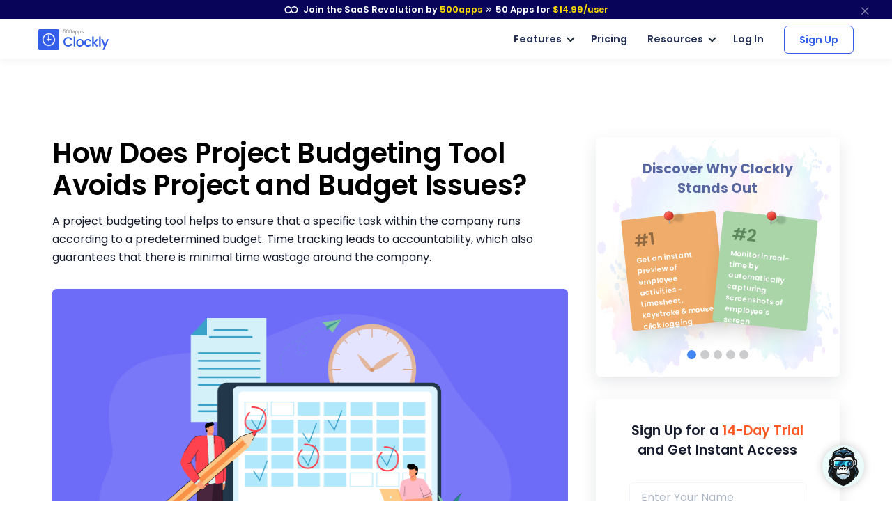

--- FILE ---
content_type: text/html
request_url: https://clockly.com/project-budgeting-tools-uses
body_size: 25068
content:
<!DOCTYPE html>
<html lang=en>
<head itemscope itemtype="https://schema.org/WebSite">
<title>Why You Need Project Budgeting Tool?</title>
<meta http-equiv=content-type content="text/html; charset=UTF-8">
<link rel="shortcut icon" type="image/x-icon" href="/images/favicon.ico">
<meta content="width=device-width, initial-scale=1.0" name=viewport>
<meta name=apple-mobile-web-app-capable content=yes>
<meta name=description content="A project budgeting tool helps with effective project management through time tracking, employee monitoring, online timesheets, and more.">
<link rel=canonical href="https://clockly.com/project-budgeting-tools-uses">
<link href=clockly.com rel=dns-prefetch>
<meta property=og:site_name content=Clockly>
<meta property=og:type content=website>
<meta property=og:url content="https://clockly.com/project-budgeting-tools-uses">
<meta property=og:title content="Why You Need Project Budgeting Tool?">
<meta property=og:description content="A project budgeting tool helps with effective project management through time tracking, employee monitoring, online timesheets, and more.">
<meta property=og:image content="https://clockly.com/images/project-budgeting-tools-uses-screenshot-1.png?v=1691124479409199525">
<meta property=og:logo content="/images/favicon.ico">
<meta property=og:image:width content=750>
<meta property=og:image:height content=350>
<meta name=twitter:card content=summary_large_image>
<meta name=twitter:title content="Why You Need Project Budgeting Tool?">
<meta name=twitter:site content="">
<meta name=twitter:description content="A project budgeting tool helps with effective project management through time tracking, employee monitoring, online timesheets, and more.">
<meta name=twitter:image content="https://clockly.com/images/project-budgeting-tools-uses-screenshot-1.png?v=1691124479409199525">
<link rel="preload stylesheet" href="/lib/css/feather.css?v=1691124479409199525" as=style type="text/css" crossorigin=anonymous>
<link rel="preload stylesheet" href="/lib/css/theme.min.css?v=1691124479409199525" as=style type="text/css" crossorigin=anonymous>
<link rel=preload href="/lib/css/Feather.ttf" as=font type="font/ttf" crossorigin=anonymous>
<link rel="preload stylesheet" href="/lib/css/site.css?v=1691124479409199525" as=style type="text/css" crossorigin=anonymous>
<link rel="preload stylesheet" href="/lib/css/style.css?v=1691124479409199525" as=style type="text/css" crossorigin=anonymous>
<link rel="preload stylesheet" href="/lib/css/module_category.css" as=style type="text/css" crossorigin=anonymous>
<link rel=preload as=style href="//fonts.googleapis.com/css2?family=Poppins:wght@300;400;500;600;700;800;900&display=swap" onload="this.rel='stylesheet'">
<style>
    @media (min-width:768px) {
        .inner-blog-content-sec p, .C_topHeadingSection, .about-competitors-lhs, .inner-blog-content-sec h1, .inner-blog-content-sec h2, .inner-blog-content-sec h3, .inner-blog-content-sec h4, .inner-blog-content-sec h5, .inner-blog-content-sec p, .single-post-header {text-align: left !important;
        }
    }
     @media (max-width:767px) {
        .inner-blog-content-sec p, .C_topHeadingSection, .about-competitors-lhs, .inner-blog-content-sec h1, .inner-blog-content-sec h2, .inner-blog-content-sec h3, .inner-blog-content-sec h4, .inner-blog-content-sec h5, .inner-blog-content-sec p, .single-post-header, .featured-heading,.inner-blog-content-sec ul{text-align: center !important;
        }
    }
    .inner-blog-content-sec > ul:first-child{background: #ecf3ff;margin-bottom: 1.5rem;padding: 18px 26px;border-radius: 4px;width: 440px;text-align: left;max-width: 100%;}.inner-blog-content-sec > ul:first-child li {margin-left: 40px;font-size: 16px;line-height: 1.6;list-style-type: inherit;font-family: Poppins,sans-serif;font-weight: 400;}.inner-blog-content-sec > ul:first-child li ul li{font-size: 14px !important;	margin-left: 0px;}.inner-blog-content-sec > ul:first-child>li:nth-child(1){color: #253053!important; font-weight: 600!important;font-family: Poppins,sans-serif;font-size: 1.2rem;line-height: 1.4; margin-bottom: 10px;list-style-type: none;margin-left: 0;}
</style>
<script type="application/ld+json">
{
  "@context": "https://schema.org",
  "@type": "BlogPosting",
  "mainEntityOfPage": {
    "@type": "WebPage",
    "@id": "https://clockly.com/project-budgeting-tools-uses"
  },
  "headline": "How Does Project Budgeting Tool Avoids Project and Budget Issues?",
  "description": "Using an employee tracking system like Clockly allows you to make better project budgeting estimates. By managing time well, you can accurately determine whether the hours worked are in line with the budget. For instance, if employees work for a specific number of hours, you can track their time and establish how much it will cost to pay for their services",
  "image": "https://clockly.com/images/blog/project-budgeting-tools-uses.png?v=1665570482598076408",  
  "author": {
    "@type": "Organization",
    "name": "500apps",
    "url": "https://500apps.com/"
  },  
  "publisher": {
    "@type": "Organization",
    "name": "Clockly",
    "logo": {
      "@type": "ImageObject",
      "url": "https://clockly.com/images/logo.svg?v=1670827896263470492"
    }
  },
  "datePublished": ""
}
</script>
<script>
       (function(w,d,s,l,i){w[l]=w[l]||[];w[l].push({'gtm.start':
new Date().getTime(),event:'gtm.js'});var f=d.getElementsByTagName(s)[0],
j=d.createElement(s),dl=l!='dataLayer'?'&l='+l:'';j.async=true;j.src=
'https://www.googletagmanager.com/gtm.js?id='+i+dl;f.parentNode.insertBefore(j,f);
})(window,document,'script','dataLayer','GTM-546S28L');
</script>
<style>
    @media screen and (min-width: 992px) {
  .text-sm-left, .text-md-left, .text-lg-left, .text-xl-left {text-align: left !important;}
}
@media screen and (max-width:991px) {
    .text-sm-left, .text-md-left, .text-lg-left, .text-xl-left,
    .text-center{ text-align: center !important;}
}
@media screen and (max-width: 767px) {.text-center {text-align: center!important;}}
p{color: inherit !important;}
</style>
</head>
<body itemscope itemtype="https://schema.org/WebPage">
<noscript><iframe src="https://www.googletagmanager.com/ns.html?id=GTM-546S28L" height=0 width=0 style="display:none;visibility:hidden"></iframe></noscript>
<div class=progress-container-fluid>
<div class=progress-container>
<div class=progress-bar id=progress_bar></div>
</div>
</div>
<nav class="t-top-strip-navbar bg-white border-0 nav-bar navbar navbar-expand-lg rounded-0 p-0" itemscope itemtype="https://schema.org/WPHeader" style="background-color: #08045a !important">
<div class="container navbar-container">
<div class="collapse navbar-collapse apps-navbar text-nowrap menu500appsmenu" id=menu500appsmenu itemscope itemtype="https://schema.org/SiteNavigationElement">
<ul class="align-items-center  nav-first navbar-nav w-100">
<li class="nav-item appsdropdown-menu8 dropdown hellobar_list_block  hovered header-hover infinity-dropdown navbarLandings8 position-relative">
<a class=nav-link id=navbarLandings8 target=_blank href="https://500apps.com/" aria-haspopup=true aria-expanded=true style="padding: 0 !important;">
<div class="alert alert-dismissible apps-gloabal-top-banner mb-0 rounded-0 text-white text-center">
<p class=mb-0><img src="/lib/images/500appsportal/infinity-white.svg?v=1687156903347972497" alt="infinity logo" class=mr-1 width=20 height=10> Join the SaaS Revolution by <span style="color: #ffdc00;">500apps</span> <span class="fe fe-chevrons-right" style="vertical-align: middle;"></span>
<span class=text-white><span class=all-apps--count--text>50</span> Apps for</span>
<span class="c-pricing-text pricing-id" style="color: #ffdc00;">$14.99</span><span style="color: #ffdc00;">/user</span>
</p>
</div>
</a>
<div class="dropdown-menu topstripdropdown megamenu dropdown-menu-w p-0">
<div class=dropdown-bg>
<div class="d-flex justify-content-around px-7 py-7 top_strip_dropdown_block">
<div class=hellobar_product_dropdown_div>
<div class="hellobar-collaboration-suite hellobar-suite-links mb-2">
<a href="https://500apps.com/collaboration" target=_blank class="text-decoration-none color-inherit">
<div class="d-flex align-items-center justify-content-between">
<p class="poppins-600 mb-0 heading_h5">Collaboration</p>
<p class=mb-0><span class="fe fe-external-link"></span></p>
</div>
</a>
</div>
<ul class="nav flex-column">
<li class="nav-item mb-2">
<p class="mb-0 th_feature_name_heading">
<a href="https://teams.cc/" class="color-inherit text-decoration-none" title=Teams.cc target=_blank>Teams.cc</a>
</p>
<p class="th_feature_name_description font-weight-bold mb-0">
<a href="https://teams.cc/" class="color-inherit text-decoration-none" title="Team Chat" target=_blank>Team Chat
</a>
</p>
</li>
<li class="nav-item mb-2">
<p class="mb-0 th_feature_name_heading">
<a href="https://pbxplus.com/" class="color-inherit text-decoration-none" title=PBXPlus target=_blank>PBXPlus</a>
</p>
<p class="th_feature_name_description font-weight-bold mb-0">
<a href="https://pbxplus.com/" class="color-inherit text-decoration-none" title="Business Phone System" target=_blank>Business Phone System
</a>
</p>
</li>
<li class="nav-item mb-2">
<p class="mb-0 th_feature_name_heading">
<a href="https://500conference.com/" class="color-inherit text-decoration-none" title=500Conference target=_blank>500Conference</a>
</p>
<p class="th_feature_name_description font-weight-bold mb-0">
<a href="https://500conference.com/" class="color-inherit text-decoration-none" title="Video Conferencing" target=_blank>Video Conferencing
</a>
</p>
</li>
<li class="nav-item mb-2">
<p class="mb-0 th_feature_name_heading">
<a href="https://500mail.com/" class="color-inherit text-decoration-none" title=500Mail target=_blank>500Mail</a>
</p>
<p class="th_feature_name_description font-weight-bold mb-0">
<a href="https://500mail.com/" class="color-inherit text-decoration-none" title="Email Provider" target=_blank>Email Provider
</a>
</p>
</li>
<li class="nav-item mb-2">
<p class="mb-0 th_feature_name_heading">
<a href="https://500box.com/" class="color-inherit text-decoration-none" title=500Box target=_blank>500Box</a>
<span class="badge alert-warning badge-secondary beta_text ml-2">
Beta
</span>
</p>
<p class="th_feature_name_description font-weight-bold mb-0">
<a href="https://500box.com/" class="color-inherit text-decoration-none" title="Cloud Storage" target=_blank>Cloud Storage
</a>
</p>
</li>
</ul>
<hr>
<div class="hellobar-support-suite hellobar-suite-links mt-4 mb-2">
<a href="https://500apps.com/support" target=_blank class="text-decoration-none color-inherit">
<div class="d-flex align-items-center justify-content-between">
<p class="poppins-600 mb-0 heading_h5">Support</p>
<p class=mb-0><span class="fe fe-external-link"></span></p>
</div>
</a>
</div>
<ul class="nav flex-column">
<li class="nav-item mb-2">
<p class="mb-0 th_feature_name_heading">
<a href="https://botup.com/" class="color-inherit text-decoration-none" title=BotUp target=_blank>BotUp</a>
</p>
<p class="th_feature_name_description font-weight-bold mb-0">
<a href="https://botup.com/" class="color-inherit text-decoration-none" title=Chatbot target=_blank>Chatbot
</a>
</p>
</li>
<li class="nav-item mb-2">
<p class="mb-0 th_feature_name_heading">
<a href="https://support.cc/" class="color-inherit text-decoration-none" title=Support.cc target=_blank>Support.cc</a>
</p>
<p class="th_feature_name_description font-weight-bold mb-0">
<a href="https://support.cc/" class="color-inherit text-decoration-none" title="Help Desk Software" target=_blank>Help Desk Software
</a>
</p>
</li>
<li class="nav-item mb-2">
<p class="mb-0 th_feature_name_heading">
<a href="https://ninjachat.com/" class="color-inherit text-decoration-none" title=NinjaChat target=_blank>NinjaChat</a>
<span class="badge alert-warning badge-secondary beta_text ml-2">
Beta
</span>
</p>
<p class="th_feature_name_description font-weight-bold mb-0">
<a href="https://ninjachat.com/" class="color-inherit text-decoration-none" title="Live Chat" target=_blank>Live Chat
</a>
</p>
</li>
<li class="nav-item mb-2">
<p class="mb-0 th_feature_name_heading">
<a href="https://feedbackup.com/" class="color-inherit text-decoration-none" title=FeedbackUp target=_blank>FeedbackUp</a>
</p>
<p class="th_feature_name_description font-weight-bold mb-0">
<a href="https://feedbackup.com/" class="color-inherit text-decoration-none" title="Customer Feedback" target=_blank>Customer Feedback
</a>
</p>
</li>
<li class="nav-item mb-2">
<p class="mb-0 th_feature_name_heading">
<a href="https://ninjaonboarding.com/" class="color-inherit text-decoration-none" title=NinjaOnboarding target=_blank>NinjaOnboarding</a>
<span class="badge alert-warning badge-secondary beta_text ml-2">
Beta
</span>
</p>
<p class="th_feature_name_description font-weight-bold mb-0">
<a href="https://ninjaonboarding.com/" class="color-inherit text-decoration-none" title="Customer Onboarding" target=_blank>Customer Onboarding
</a>
</p>
</li>
<li class="nav-item mb-2">
<p class="mb-0 th_feature_name_heading">
<a href="https://usertracker.com/" class="color-inherit text-decoration-none" title=UserTracker target=_blank>UserTracker</a>
<span class="badge alert-warning badge-secondary beta_text ml-2">
App in works
</span>
</p>
<p class="th_feature_name_description font-weight-bold mb-0">
<a href="https://usertracker.com/" class="color-inherit text-decoration-none" title="User Behavior Analytics" target=_blank>User Behavior Analytics
</a>
</p>
</li>
</ul>
</div>
<div class=hellobar_product_dropdown_div>
<div class="hellobar-productivity-suite hellobar-suite-links mb-2">
<a href="https://500apps.com/productivity" target=_blank class="text-decoration-none color-inherit">
<div class="d-flex align-items-center justify-content-between">
<p class="poppins-600 mb-0 heading_h5">Productivity</p>
<p class=mb-0><span class="fe fe-external-link"></span></p>
</div>
</a>
</div>
<ul class="nav flex-column">
<li class="nav-item mb-2">
<p class="mb-0 th_feature_name_heading">
<a href="https://projectsly.com/" class="color-inherit text-decoration-none" title=Projectsly target=_blank>Projectsly</a>
</p>
<p class="th_feature_name_description font-weight-bold mb-0">
<a href="https://projectsly.com/" class="color-inherit text-decoration-none" title="Project Management" target=_blank>Project Management
</a>
</p>
</li>
<li class="nav-item mb-2">
<p class="mb-0 th_feature_name_heading">
<a href="https://forms.io/" class="color-inherit text-decoration-none" title=Forms.io target=_blank>Forms.io</a>
</p>
<p class="th_feature_name_description font-weight-bold mb-0">
<a href="https://forms.io/" class="color-inherit text-decoration-none" title="Form Builder" target=_blank>Form Builder
</a>
</p>
</li>
<li class="nav-item mb-2">
<p class="mb-0 th_feature_name_heading">
<a href="https://schedule.cc/" class="color-inherit text-decoration-none" title=Schedule.cc target=_blank>Schedule.cc</a>
</p>
<p class="th_feature_name_description font-weight-bold mb-0">
<a href="https://schedule.cc/" class="color-inherit text-decoration-none" title="Appointment Scheduling" target=_blank>Appointment Scheduling
</a>
</p>
</li>
<li class="nav-item mb-2">
<p class="mb-0 th_feature_name_heading">
<a href="https://botpath.com/" class="color-inherit text-decoration-none" title=BotPath target=_blank>BotPath</a>
</p>
<p class="th_feature_name_description font-weight-bold mb-0">
<a href="https://botpath.com/" class="color-inherit text-decoration-none" title="Robotic Process Automation (RPA)" target=_blank>Robotic Process Automation (RPA)
</a>
</p>
</li>
<li class="nav-item mb-2">
<p class="mb-0 th_feature_name_heading">
<a href="https://bpmapp.com/" class="color-inherit text-decoration-none" title=BPMApp target=_blank>BPMApp</a>
</p>
<p class="th_feature_name_description font-weight-bold mb-0">
<a href="https://bpmapp.com/" class="color-inherit text-decoration-none" title="Business Process Management" target=_blank>Business Process Management
</a>
</p>
</li>
<li class="nav-item mb-2">
<p class="mb-0 th_feature_name_heading">
<a href="https://zapup.com/" class="color-inherit text-decoration-none" title=ZapUp target=_blank>ZapUp</a>
</p>
<p class="th_feature_name_description font-weight-bold mb-0">
<a href="https://zapup.com/" class="color-inherit text-decoration-none" title="App Integration" target=_blank>App Integration
</a>
</p>
</li>
<li class="nav-item mb-2">
<p class="mb-0 th_feature_name_heading">
<a href="https://sign.cc/" class="color-inherit text-decoration-none" title=Sign.cc target=_blank>Sign.cc</a>
</p>
<p class="th_feature_name_description font-weight-bold mb-0">
<a href="https://sign.cc/" class="color-inherit text-decoration-none" title="Electronic Signature" target=_blank>Electronic Signature
</a>
</p>
</li>
</ul>
</div>
<div class=hellobar_product_dropdown_div>
<div class="hellobar-marketing-suite hellobar-suite-links mb-2">
<a href="https://500apps.com/marketing" target=_blank class="text-decoration-none color-inherit">
<div class="d-flex align-items-center justify-content-between">
<p class="poppins-600 mb-0 heading_h5">Marketing</p>
<p class=mb-0><span class="fe fe-external-link"></span></p>
</div>
</a>
</div>
<ul class="nav flex-column">
<li class="nav-item mb-2">
<p class="mb-0 th_feature_name_heading">
<a href="https://ninjasites.com/" class="color-inherit text-decoration-none" title=NinjaSites target=_blank>NinjaSites</a>
</p>
<p class="th_feature_name_description font-weight-bold mb-0">
<a href="https://ninjasites.com/" class="color-inherit text-decoration-none" title="Website Builder" target=_blank>Website Builder
</a>
</p>
</li>
<li class="nav-item mb-2">
<p class="mb-0 th_feature_name_heading">
<a href="https://mailsend.com/" class="color-inherit text-decoration-none" title=MailSend target=_blank>MailSend</a>
</p>
<p class="th_feature_name_description font-weight-bold mb-0">
<a href="https://mailsend.com/" class="color-inherit text-decoration-none" title="Email Marketing" target=_blank>Email Marketing
</a>
</p>
</li>
<li class="nav-item mb-2">
<p class="mb-0 th_feature_name_heading">
<a href="https://hipsocial.com/" class="color-inherit text-decoration-none" title=HipSocial target=_blank>HipSocial</a>
</p>
<p class="th_feature_name_description font-weight-bold mb-0">
<a href="https://hipsocial.com/" class="color-inherit text-decoration-none" title="Social Media Management" target=_blank>Social Media Management
</a>
</p>
</li>
<li class="nav-item mb-2">
<p class="mb-0 th_feature_name_heading">
<a href="https://ninjaseo.com/" class="color-inherit text-decoration-none" title=NinjaSEO target=_blank>NinjaSEO</a>
</p>
<p class="th_feature_name_description font-weight-bold mb-0">
<a href="https://ninjaseo.com/" class="color-inherit text-decoration-none" title="SEO Tool" target=_blank>SEO Tool
</a>
</p>
</li>
<li class="nav-item mb-2">
<p class="mb-0 th_feature_name_heading">
<a href="https://siterecording.com/" class="color-inherit text-decoration-none" title=SiteRecording target=_blank>SiteRecording</a>
</p>
<p class="th_feature_name_description font-weight-bold mb-0">
<a href="https://siterecording.com/" class="color-inherit text-decoration-none" title="Website Recording" target=_blank>Website Recording
</a>
</p>
</li>
<li class="nav-item mb-2">
<p class="mb-0 th_feature_name_heading">
<a href="https://convertpath.com/" class="color-inherit text-decoration-none" title=ConvertPath target=_blank>ConvertPath</a>
</p>
<p class="th_feature_name_description font-weight-bold mb-0">
<a href="https://convertpath.com/" class="color-inherit text-decoration-none" title="Website Personalization" target=_blank>Website Personalization
</a>
</p>
</li>
<li class="nav-item mb-2">
<p class="mb-0 th_feature_name_heading">
<a href="https://ninjacontent.com/" class="color-inherit text-decoration-none" title=NinjaContent target=_blank>NinjaContent</a>
</p>
<p class="th_feature_name_description font-weight-bold mb-0">
<a href="https://ninjacontent.com/" class="color-inherit text-decoration-none" title="Content Planner" target=_blank>Content Planner
</a>
</p>
</li>
<li class="nav-item mb-2">
<p class="mb-0 th_feature_name_heading">
<a href="https://pushninja.com/" class="color-inherit text-decoration-none" title=PushNinja target=_blank>PushNinja</a>
</p>
<p class="th_feature_name_description font-weight-bold mb-0">
<a href="https://pushninja.com/" class="color-inherit text-decoration-none" title="Push Notification" target=_blank>Push Notification
</a>
</p>
</li>
<li class="nav-item mb-2">
<p class="mb-0 th_feature_name_heading">
<a href="https://personalize.cc/" class="color-inherit text-decoration-none" title=Personalize.cc target=_blank>Personalize.cc</a>
</p>
<p class="th_feature_name_description font-weight-bold mb-0">
<a href="https://personalize.cc/" class="color-inherit text-decoration-none" title="Personalized Marketing" target=_blank>Personalized Marketing
</a>
</p>
</li>
<li class="nav-item mb-2">
<p class="mb-0 th_feature_name_heading">
<a href="https://ninjasem.com/" class="color-inherit text-decoration-none" title=NinjaSEM target=_blank>NinjaSEM</a>
</p>
<p class="th_feature_name_description font-weight-bold mb-0">
<a href="https://ninjasem.com/" class="color-inherit text-decoration-none" title="PPC Management" target=_blank>PPC Management
</a>
</p>
</li>
</ul>
</div>
<div class=hellobar_product_dropdown_div>
<div class="hellobar-sales-suite hellobar-suite-links mb-2">
<a href="https://500apps.com/sales" target=_blank class="text-decoration-none color-inherit">
<div class="d-flex align-items-center justify-content-between">
<p class="poppins-600 mb-0 heading_h5">Sales</p>
<p class=mb-0><span class="fe fe-external-link"></span></p>
</div>
</a>
</div>
<ul class="nav flex-column">
<li class="nav-item mb-2">
<p class="mb-0 th_feature_name_heading">
<a href="https://finder.io/" class="color-inherit text-decoration-none" title=Finder.io target=_blank>Finder.io</a>
</p>
<p class="th_feature_name_description font-weight-bold mb-0">
<a href="https://finder.io/" class="color-inherit text-decoration-none" title="Email Finder" target=_blank>Email Finder
</a>
</p>
</li>
<li class="nav-item mb-2">
<p class="mb-0 th_feature_name_heading">
<a href="https://crm.io/" class="color-inherit text-decoration-none" title=CRM.io target=_blank>CRM.io</a>
</p>
<p class="th_feature_name_description font-weight-bold mb-0">
<a href="https://crm.io/" class="color-inherit text-decoration-none" title="CRM Software" target=_blank>CRM Software
</a>
</p>
</li>
<li class="nav-item mb-2">
<p class="mb-0 th_feature_name_heading">
<a href="https://outreachly.com/" class="color-inherit text-decoration-none" title=OutReachly target=_blank>OutReachly</a>
</p>
<p class="th_feature_name_description font-weight-bold mb-0">
<a href="https://outreachly.com/" class="color-inherit text-decoration-none" title="Sales Cadence Software" target=_blank>Sales Cadence Software
</a>
</p>
</li>
<li class="nav-item mb-2">
<p class="mb-0 th_feature_name_heading">
<a href="https://outreachwriter.com/" class="color-inherit text-decoration-none" title=OutreachWriter target=_blank>OutreachWriter</a>
</p>
<p class="th_feature_name_description font-weight-bold mb-0">
<a href="https://outreachwriter.com/" class="color-inherit text-decoration-none" title="AI Writer" target=_blank>AI Writer
</a>
</p>
</li>
<li class="nav-item mb-2">
<p class="mb-0 th_feature_name_heading">
<a href="https://leadsly.com/" class="color-inherit text-decoration-none" title=Leadsly target=_blank>Leadsly</a>
</p>
<p class="th_feature_name_description font-weight-bold mb-0">
<a href="https://leadsly.com/" class="color-inherit text-decoration-none" title="Sales Leads Database" target=_blank>Sales Leads Database
</a>
</p>
</li>
<li class="nav-item mb-2">
<p class="mb-0 th_feature_name_heading">
<a href="https://voxdesk.com/" class="color-inherit text-decoration-none" title=VoxDesk target=_blank>VoxDesk</a>
</p>
<p class="th_feature_name_description font-weight-bold mb-0">
<a href="https://voxdesk.com/" class="color-inherit text-decoration-none" title="Call Center Software" target=_blank>Call Center Software
</a>
</p>
</li>
</ul>
<hr>
<div class="mt-4 mb-2 th-extensions-heading hellobar-extensions-suite hellobar-suite-links">
<a href="https://500apps.com/browser-extensions" target=_blank class="text-decoration-none color-inherit">
<div class="h-google-chrome-extension-text d-flex align-items-center justify-content-between">
<div class="d-flex align-items-center justify-content-start">
<img loading=lazy src="/lib/images/google-chrome-extension.svg?v=1687156903347972497" class="img-fluid h-google-chrome-extension-img mr-2" alt=google-chrome-extension width=20 height=20>
<p class="poppins-600 mb-0 heading_h5">Extensions</p>
</div>
<p class=mb-0><span class="fe fe-external-link"></span></p>
</div>
</a>
</div>
<ul class="nav flex-column">
<li class="nav-item mb-2">
<p class="mb-0 th_feature_name_heading">
<a href="https://chrome.google.com/webstore/detail/free-email-tracker-opened/dmchdoholidpalbigibcgkkifklkcnil" class="color-inherit text-decoration-none" title=OpenedOrNot target=_blank>OpenedOrNot</a>
</p>
<p class="th_feature_name_description font-weight-bold mb-0">
<a href="https://chrome.google.com/webstore/detail/free-email-tracker-opened/dmchdoholidpalbigibcgkkifklkcnil" class="color-inherit text-decoration-none" title="Email Tracking" target=_blank>Email Tracking
</a>
</p>
</li>
<li class="nav-item mb-2">
<p class="mb-0 th_feature_name_heading">
<a href="https://chrome.google.com/webstore/detail/ninjacapture-quick-easy-s/gcfefmncefkaghcobeocaekopmmpofmc" class="color-inherit text-decoration-none" title=NinjaCapture target=_blank>NinjaCapture</a>
</p>
<p class="th_feature_name_description font-weight-bold mb-0">
<a href="https://chrome.google.com/webstore/detail/ninjacapture-quick-easy-s/gcfefmncefkaghcobeocaekopmmpofmc" class="color-inherit text-decoration-none" title="Screen Recording" target=_blank>Screen Recording
</a>
</p>
</li>
</ul>
</div>
<div class=hellobar_product_dropdown_div>
<div class="th-extensions-heading hellobar-hr-suite hellobar-suite-links mb-2">
<a href="https://500apps.com/hr-ops" target=_blank class="text-decoration-none color-inherit">
<div class="d-flex align-items-center justify-content-between">
<p class="poppins-600 mb-0 heading_h5">HR & Ops</p>
<p class=mb-0><span class="fe fe-external-link"></span></p>
</div>
</a>
</div>
<ul class="nav flex-column">
<li class="nav-item mb-2">
<p class="mb-0 th_feature_name_heading">
<a href="https://clockly.com/" class="color-inherit text-decoration-none" title=Clockly target=_blank>Clockly</a>
</p>
<p class="th_feature_name_description font-weight-bold mb-0">
<a href="https://clockly.com/" class="color-inherit text-decoration-none" title="Time Tracking" target=_blank>Time Tracking
</a>
</p>
</li>
<li class="nav-item mb-2">
<p class="mb-0 th_feature_name_heading">
<a href="https://recruithire.com/" class="color-inherit text-decoration-none" title=RecruitHire target=_blank>RecruitHire</a>
</p>
<p class="th_feature_name_description font-weight-bold mb-0">
<a href="https://recruithire.com/" class="color-inherit text-decoration-none" title="Applicant Tracking System" target=_blank>Applicant Tracking System
</a>
</p>
</li>
<li class="nav-item mb-2">
<p class="mb-0 th_feature_name_heading">
<a href="https://ninjainterview.com/" class="color-inherit text-decoration-none" title="NinjaInterview " target=_blank>NinjaInterview </a>
</p>
<p class="th_feature_name_description font-weight-bold mb-0">
<a href="https://ninjainterview.com/" class="color-inherit text-decoration-none" title="Video Interviews" target=_blank>Video Interviews
</a>
</p>
</li>
<li class="nav-item mb-2">
<p class="mb-0 th_feature_name_heading">
<a href="https://hrsprout.com/" class="color-inherit text-decoration-none" title=HRSprout target=_blank>HRSprout</a>
<span class="badge alert-warning badge-secondary beta_text ml-2">
Beta
</span>
</p>
<p class="th_feature_name_description font-weight-bold mb-0">
<a href="https://hrsprout.com/" class="color-inherit text-decoration-none" title="HRMS Software" target=_blank>HRMS Software
</a>
</p>
</li>
<li class="nav-item mb-2">
<p class="mb-0 th_feature_name_heading">
<a href="https://performanceup.com/" class="color-inherit text-decoration-none" title=PerformanceUp target=_blank>PerformanceUp</a>
<span class="badge alert-warning badge-secondary beta_text ml-2">
Beta
</span>
</p>
<p class="th_feature_name_description font-weight-bold mb-0">
<a href="https://performanceup.com/" class="color-inherit text-decoration-none" title="OKR Tool" target=_blank>OKR Tool
</a>
</p>
</li>
<li class="nav-item mb-2">
<p class="mb-0 th_feature_name_heading">
<a href="https://lmsninja.com/" class="color-inherit text-decoration-none" title=LMSNinja target=_blank>LMSNinja</a>
<span class="badge alert-warning badge-secondary beta_text ml-2">
App in works
</span>
</p>
<p class="th_feature_name_description font-weight-bold mb-0">
<a href="https://lmsninja.com/" class="color-inherit text-decoration-none" title="Learning Management System (LMS)" target=_blank>Learning Management System (LMS)
</a>
</p>
</li>
</ul>
<hr>
<div class="mt-4 mb-2 th-extensions-heading hellobar-developers-suite hellobar-suite-links">
<a href="https://500apps.com/developers" target=_blank class="text-decoration-none color-inherit">
<div class="d-flex align-items-center justify-content-between">
<p class="poppins-600 mb-0 heading_h5">Developers</p>
<p class=mb-0><span class="fe fe-external-link"></span></p>
</div>
</a>
</div>
<ul class="nav flex-column">
<li class="nav-item mb-2">
<p class="mb-0 th_feature_name_heading">
<a href="https://applet.io/" class="color-inherit text-decoration-none" title=Applet.io target=_blank>Applet.io</a>
</p>
<p class="th_feature_name_description font-weight-bold mb-0">
<a href="https://applet.io/" class="color-inherit text-decoration-none" title="App Widgets" target=_blank>App Widgets
</a>
</p>
</li>
<li class="nav-item mb-2">
<p class="mb-0 th_feature_name_heading">
<a href="https://ninjaauth.com/" class="color-inherit text-decoration-none" title=NinjaAuth target=_blank>NinjaAuth</a>
</p>
<p class="th_feature_name_description font-weight-bold mb-0">
<a href="https://ninjaauth.com/" class="color-inherit text-decoration-none" title="Single Sign-On " target=_blank>Single Sign-On
</a>
</p>
</li>
<li class="nav-item mb-2">
<p class="mb-0 th_feature_name_heading">
<a href="https://unified.cc/" class="color-inherit text-decoration-none" title=Unified.cc target=_blank>Unified.cc</a>
</p>
<p class="th_feature_name_description font-weight-bold mb-0">
<a href="https://unified.cc/" class="color-inherit text-decoration-none" title="API Platform" target=_blank>API Platform
</a>
</p>
</li>
<li class="nav-item mb-2">
<p class="mb-0 th_feature_name_heading">
<a href="https://mockframe.com/" class="color-inherit text-decoration-none" title="MockFrame " target=_blank>MockFrame </a>
<span class="badge alert-warning badge-secondary beta_text ml-2">
Beta
</span>
</p>
<p class="th_feature_name_description font-weight-bold mb-0">
<a href="https://mockframe.com/" class="color-inherit text-decoration-none" title="Wireframe Tool" target=_blank>Wireframe Tool
</a>
</p>
</li>
<li class="nav-item mb-2">
<p class="mb-0 th_feature_name_heading">
<a href="https://siteping.com/" class="color-inherit text-decoration-none" title=SitePing target=_blank>SitePing</a>
<span class="badge alert-warning badge-secondary beta_text ml-2">
Beta
</span>
</p>
<p class="th_feature_name_description font-weight-bold mb-0">
<a href="https://siteping.com/" class="color-inherit text-decoration-none" title="Website Monitoring" target=_blank>Website Monitoring
</a>
</p>
</li>
<li class="nav-item mb-2">
<p class="mb-0 th_feature_name_heading">
<a href="https://appup.com/" class="color-inherit text-decoration-none" title=AppUp target=_blank>AppUp</a>
<span class="badge alert-warning badge-secondary beta_text ml-2">
App in works
</span>
</p>
<p class="th_feature_name_description font-weight-bold mb-0">
<a href="https://appup.com/" class="color-inherit text-decoration-none" title="App Builder" target=_blank>App Builder
</a>
</p>
</li>
</ul>
</div>
</div>
<div class=px-7>
<hr class="infinity-strip-line top_strip_dropdown_line my-0">
</div>
<div class="align-items-center no-gutter py-3 px-7 row top_strip_dropdown_bottom">
<div class="col-12 col-lg-9 top_strip_dropdown--bottom--col">
<p class="mb-0 poppins-600 text-center text-lg-left"><a href="https://500apps.com/" target=_blank style="color: inherit;">All-in-One Suite - <img loading=lazy src="https://500apps.com/images/500_apps_logo.svg?v=1687156903347972497" class=website_logo alt=logo width=70 height=31></a></p>
<p class="mb-0 poppins-600 text-body white-space-initial hellobar-footer">
<span class=text-orage>50 Apps for <span class="c-pricing-text pricing-id text-orage">$14.99</span>/user</span> -
<span class="infinity-strip-price-list font-size-16 font-weight-400"> 14-day Trial. Honest pricing. Single plan. No feature caps.</span>
</p>
</div>
<div class="col-12 col-lg-3">
<div class="signup-btn text-center text-lg-right d-lg-block d-none">
<a href="https://infinity.500apps.com/?a=s" class="btn btn-primary text-white btn-animation btn-size px-md-5 hellobar-btn rounded">
<span>Sign Up</span>
<small class="d-block trail-text1">
14-day Trial
</small>
</a>
</div>
</div>
</div>
</div>
</div>
</li>
</ul>
</div>
</div>
<button type=button class="close topstripclosebtn" aria-label=close title=close data-dismiss=alert><span class="fe fe-x font-size-18"></span></button>
</nav>
<nav class="navbar navbar-expand-lg t-main-nav-bar navbar-light newheader bg-white nav-bar p-4" id=header itemscope itemtype="https://schema.org/WPHeader">
<div class="container navbar-container">
<a class=navbar-brand href="/" title="Time Tracking">
<img src="/images/logo.svg?v=1687156903347972497" height=36 width=170 class="navbar-brand-img main-logo d-block" alt="Time Tracking">
</a>
<button class=navbar-toggler type=button data-toggle=collapse data-target="#navbarCollapse" aria-controls=navbarCollapse aria-expanded=false aria-label="Toggle navigation">
<span class=navbar-toggler-icon></span>
</button>
<div class="collapse navbar-collapse apps-navbar text-nowrap justify-content-end" id=navbarCollapse itemscope itemtype="https://schema.org/SiteNavigationElement">
<ul class="align-items-center nav-first navbar-nav">
<li class="nav-item dropdown hovered header-hover th-nav-mr">
<a class="nav-link custom-arrow active mb-3 mb-md-0 h-nav-link" id=navbarLandings href="/features" aria-haspopup=true aria-expanded=true>Features</a>
<div class="dropdown-menu p-0 featureDropdownMenu featureDropdownMenu_n main-nav-child-menu">
<div class="col-12 col-md-12 dropdown-body featureDropdownBody px-2 py-4">
<div class="row f_dropdown_row">
<div class="col-md-6 col-even-block main-nav-subgroup d-flex white-space-initial align-items-center mainlistHover">
<div class="align-items-start d-flex p-3 mainlistHoverDiv">
<img src="/images/employee-monitoring-dp-icon.svg?v=1687156903347972497" class="dropdown-lhs-icon mr-3 mt-2 dropdown-lhs-block" width=32 height=32 alt="employee monitoring">
<div class="">
<p class="mb-0 main-nav--child-item--title featureDropdownMenuHeading" title="Employee Monitoring"><a href="/employee-monitoring" class=color-inherit>Employee Monitoring</a>
</p>
<p class="main-nav--child-item--description mb-0">
Check your employee&#x27;s productivity
</p>
</div>
</div>
</div>
<div class="col-md-6 col-even-block main-nav-subgroup d-flex white-space-initial align-items-center mainlistHover">
<div class="align-items-start d-flex p-3 mainlistHoverDiv">
<img src="/images/online-timesheets-dp-icon.svg?v=1687156903347972497" class="dropdown-lhs-icon mr-3 mt-2 dropdown-lhs-block" width=32 height=32 alt="online timesheets">
<div class="">
<p class="mb-0 main-nav--child-item--title featureDropdownMenuHeading" title="Online Timesheets"><a href="/online-timesheets" class=color-inherit>Online Timesheets</a>
</p>
<p class="main-nav--child-item--description mb-0">
Timesheets that are easy to export
</p>
</div>
</div>
</div>
<div class="col-md-6 col-even-block main-nav-subgroup d-flex white-space-initial align-items-center mainlistHover">
<div class="align-items-start d-flex p-3 mainlistHoverDiv">
<img src="/images/integrate-with-your-pm-dp-icon.svg?v=1687156903347972497" class="dropdown-lhs-icon mr-3 mt-2 dropdown-lhs-block" width=32 height=32 alt="integrate with your pm">
<div class="">
<p class="mb-0 main-nav--child-item--title featureDropdownMenuHeading" title="Integrate with Your PM"><a href="/integrate-with-your-pm" class=color-inherit>Integrate with Your PM</a>
</p>
<p class="main-nav--child-item--description mb-0">
Collect your documents in easy way
</p>
</div>
</div>
</div>
<div class="col-md-6 col-even-block main-nav-subgroup d-flex white-space-initial align-items-center mainlistHover">
<div class="align-items-start d-flex p-3 mainlistHoverDiv">
<img src="/images/chrome-extension-dp-icon.svg?v=1687156903347972497" class="dropdown-lhs-icon mr-3 mt-2 dropdown-lhs-block" width=32 height=32 alt="chrome extension">
<div class="">
<p class="mb-0 main-nav--child-item--title featureDropdownMenuHeading" title="Chrome Extension"><a href="/chrome-extension" class=color-inherit>Chrome Extension</a>
</p>
<p class="main-nav--child-item--description mb-0">
Help you complete the work quicker
</p>
</div>
</div>
</div>
<div class="col-md-6 col-even-block main-nav-subgroup d-flex white-space-initial align-items-center mainlistHover">
<div class="align-items-start d-flex p-3 mainlistHoverDiv">
<img src="/images/desktop-app-dp-icon.svg?v=1687156903347972497" class="dropdown-lhs-icon mr-3 mt-2 dropdown-lhs-block" width=32 height=32 alt="desktop app">
<div class="">
<p class="mb-0 main-nav--child-item--title featureDropdownMenuHeading" title="Desktop App"><a href="/desktop-app" class=color-inherit>Desktop App</a>
</p>
<p class="main-nav--child-item--description mb-0">
Track of your employee&#x27;s output
</p>
</div>
</div>
</div>
<div class="col-md-6 col-even-block main-nav-subgroup d-flex white-space-initial align-items-center mainlistHover">
<div class="align-items-start d-flex p-3 mainlistHoverDiv">
<img src="/images/time-tracking-reports-dp-icon.svg?v=1687156903347972497" class="dropdown-lhs-icon mr-3 mt-2 dropdown-lhs-block" width=32 height=32 alt="time tracking reports">
<div class="">
<p class="mb-0 main-nav--child-item--title featureDropdownMenuHeading" title="Time Tracking Reports"><a href="/time-tracking-reports" class=color-inherit>Time Tracking Reports</a>
</p>
<p class="main-nav--child-item--description mb-0">
Simple time tracking and reporting
</p>
</div>
</div>
</div>
<div class="col-md-6 col-even-block main-nav-subgroup d-flex white-space-initial align-items-center mainlistHover">
<div class="align-items-start d-flex p-3 mainlistHoverDiv">
<img src="/images/overview-dp-icon.svg?v=1687156903347972497" class="dropdown-lhs-icon mr-3 mt-2 dropdown-lhs-block" width=32 height=32 alt=overview>
<div class="">
<p class="mb-0 main-nav--child-item--title featureDropdownMenuHeading" title=Overview><a href="/overview" class=color-inherit>Overview</a>
</p>
<p class="main-nav--child-item--description mb-0">
See employer&#x27;s work summary
</p>
</div>
</div>
</div>
</div>
<a href="/features" class="d-block main-nav--subgroup--footer-link mt-3 pr-5 text-right">Explore our top features <i class="fe fe-arrow-right ml-2" style="vertical-align: middle;"></i>
</a>
</div>
</div>
</li>
<li class="nav-item th-nav-mr">
<a class="nav-link h-nav-link" href="/pricing" aria-haspopup=true aria-expanded=false>Pricing</a>
</li>
<li class="cursor-pointer t_resource_dropdown_nav dropdown header-hover hovered th-nav-mr nav-item resourcesDropdown">
<a class="nav-link dropdown-toggle h-nav-link  scrollTo custom-arrow" id=navbarDropdown5 aria-haspopup=true href="#" aria-expanded=true>Resources</a>
<div class="dropdown-menu main-nav-child-menu mt-5 mt-md-1 p-0">
<div class="d-md-flex resource_dropdown_block">
<div class=resource_dropdown_t>
<div class=rightside_hover_btn_t>
<ul class="list-unstyled text-capitalize">
<li class="">
<a class=text-decoration-none href="/time-tracking" target=_self>Time Tracking </a>
</li> <li class="">
<a class=text-decoration-none href="/project-budgeting" target=_self>Project Budgeting </a>
</li> <li class="">
<a class=text-decoration-none href="/employee-monitoring-software" target=_self>Employee Monitoring Software </a>
</li> <li class="">
<a class=text-decoration-none href="/employee-time-clock" target=_self>Employee Time Clock </a>
</li> <li class="">
<a class=text-decoration-none href="/timesheet" target=_self>Timesheet </a>
</li> <li class="">
<a class=text-decoration-none href="/employee-tracking-app" target=_self>Employee Tracking App </a>
</li> <li class="">
<a class=text-decoration-none href="/timekeeping" target=_self>Timekeeping </a>
</li> <li class="">
<a class=text-decoration-none href="/tracking-app" target=_self>Tracking App </a>
</li> <li class="">
<a class=text-decoration-none href="/time-tracker" target=_self>Time Tracker </a>
</li> <li class="">
<a class=text-decoration-none href="/time-clock-app" target=_self>Time Clock App </a>
</li> <li class="">
<a class=text-decoration-none href="/time-tracking-software" target=_self>Time Tracking Software </a>
</li> <li class="">
<a class=text-decoration-none href="/time-logs" target=_self>Time Logs </a>
</li> <li class="">
<a class=text-decoration-none href="/task-tracker" target=_self>Task Tracker </a>
</li> <li class="">
<a class=text-decoration-none href="/timesheeting" target=_self>Timesheeting </a>
</li> <li class="">
<a class=text-decoration-none href="/time-management-tool" target=_self>Time Management Tool </a>
</li>
</ul>
</div>
</div>
<div class="resource_dropdown_t bg-gray-200 rounded-right">
<div class=rightside_hover_btn_t>
<ul class="list-unstyled text-capitalize">
<li class="">
<a class="text-decoration-none register_webinar" href="/webinar" target=_self rel=noreferrer>
Register for Webinar
</a>
</li>
<li class="">
<a class=text-decoration-none href="/blog" target=_self rel=noreferrer>
Blog
</a>
</li>
<li class="">
<a class=text-decoration-none href="/resources" target=_self rel=noreferrer>
Essentials</a>
</li>
<li>
<div class=d-none>true</div>
<a class=text-decoration-none href="/integrations" target=_self rel=noreferrer>
Integrations
</a>
</li>
<li>
<div class=d-none>true</div>
<div class=resource_competitor_sec_t>
<a href="/time-tracking-competitors" target=_self class=text-black>
Compare Us
</a>
</div>
</li>
</ul>
</div>
</div>
</div>
</div>
</li>
<li class="nav-item logs_in th-nav-mr right-menu w-auto">
<a href="https://infinity.500apps.com/?a=l" class="h-nav-link nav-link dropdown-toggle btn-link btn login">Log In</a>
</li>
<li class="nav-item dropdown hovered header-hover th-nav-mr infinity-dropdown second-right-menu">
<a class="nav-link h-nav-link custom-arrow" id=navbarLandings2 href="#" aria-haspopup=true aria-expanded=true>Contact Sales
</a>
<div class="dropdown-menu contactdropdown mt-2" aria-labelledby=navbarLandings2>
<div class="list-group list-group-flush">
<div class="list-group-item py-1">
<div class="icon icon-sm">
<div class="bg-us sprite-css"></div>
</div>
<div class=ml-4><span class=""> <a href="tel:+18779044227" class=text-decoration-none>+1-877-904-4227</a> </span></div>
</div>
<div class="list-group-item py-1">
<div class="icon icon-sm">
<div class="bg-gb sprite-css"></div>
</div>
<div class=ml-4><span class=""> <a href="tel:+448081697676" class=text-decoration-none>+44-808-169-7676</a> </span></div>
</div>
<div class="list-group-item py-1">
<div class="icon icon-sm">
<div class="bg-au sprite-css"></div>
</div>
<div class=ml-4><span class=""> <a href="tel:+611800413676" class=text-decoration-none>+61-1800-413-676</a> </span></div>
</div>
<div class="list-group-item py-1">
<div class="icon icon-sm">
<img src="/lib/images/india-flag-icon.png?v=1687156903347972497" alt="india flag" class=img-fluid loading=lazy>
</div>
<div class=ml-4><span class=""> <a href="tel:+9182641726" class=text-decoration-none>+91-91826-41726</a> </span></div>
</div>
<div class="list-group-item py-1">
<div class="icon icon-sm">
<span class="fe fe-airplay font-size-lg"></span>
</div>
<div class=ml-4><a class="text-decoration-none register_webinar" href="/webinar" target=_self rel=noreferrer>
Register for Webinar
</a></div>
</div>
<div class="align-items-center click-to-call cursor-pointer list-group-item mt-1 py-1" onClick="openC2C()">
<div class="icon icon-sm">
<span class="fe fe-phone-call font-size-lg"></span>
</div>
<div class=ml-4><span class=""> Talk to Sales </span></div>
</div>
</div>
</div>
</li>
<li class="nav-item th-sign-btn">
<a href="https://infinity.500apps.com/?a=s" class="nav-link header_sign_btn rightCTABtn rounded th-login-button" target=_blank>
Sign Up
</a>
</li>
</ul>
</div>
</div>
</nav>
<section class="pt-5 pt-md-6 pt-lg-10 inner-blog-content blog-new-temp">
<div class="container pt-7 pt-md-6">
<div class="row justify-content-center">
<div class="col-12 col-lg-7 col-xl-8 mx-auto mb-6 mb-md-8">
<div class="featured-heading pb-4 pb-lg-6">
<h1 class="poppins-600 post-title mobile_H1_MainHeading">How Does Project Budgeting Tool Avoids Project and Budget Issues?</h1>
<p class="font-size-16 poppins-400">A project budgeting tool helps to ensure that a specific task within the company runs according to a predetermined budget. Time tracking leads to accountability, which also guarantees that there is minimal time wastage around the company. </p>
<img loading=lazy src="/images/blog/project-budgeting-tools-uses.png?v=1687156903347972497" alt="project budgeting tools uses" class="img-fluid rounded lazyload w-100 innerBlogImg" width=760 height=415>
</div>
<div class="inner-blog-content-sec justify-content-center text-md-left" itemscope itemtype="https://schema.org/CreativeWork">
<p>As a project manager, it's worth having a budget you can use to track your expenses. Creating a budget and ensuring the project runs according to budget is daunting. However, it can be easier if you use a project budgeting. With the aid of project budgeting application, one can monitor how much of the total budgeted amount has been spent. It's also possible to determine the remaining amount and make amendments where necessary.</p>
<p>For instance, if a project takes longer than expected and you fail to notice this, you may end up overspending. But a <a href=project-budgeting-tool>project budgeting tool</a> can prevent this because you will track expenses from the word go. You can even make up for extra costs within the project estimates.</p>
<h2><strong>What Is Project Budgeting Tool?</strong></h2>
<p>A project's budget refers to the estimated costs a project will take to complete. This entails all the distinct phases of the project from start to finish. It's crucial that the project should be accurately budgeted to guarantee the success of the project and ensure that it's well funded. The management aspect is quite complex, but it can be made easier using a project budgeting tool.</p>
<p>The software shows real-time data to track expenses as and when they happen. This allows project managers to make quick adjustments where necessary to run the task as planned. Therefore, time is vital to keep your project running according to plan. Timely budget plans warrant that nothing goes unnoticed and things are recorded as desired.</p>
<h3><strong>How Does Project Budgeting Help You Avoid the Risk of Running Late and Over Your Budget?</strong></h3>
<p>Using an <a href=employee-tracking-system>employee tracking system</a> like Clockly allows you to make better project budgeting estimates. By managing time well, you can accurately determine whether the hours worked are in line with the budget. For instance, if employees work for a specific number of hours, you can track their time and establish how much it will cost to pay for their services.</p>
<p>Therefore, an <a href=employee-time-tracker>employee time tracker</a> also ensures workers are accountable for their time. It's not just about tracking time, but it's about tracking the hours worked to guarantee your business gets the most of these hours. A good project budgeting tool with <a href="https://hrsprout.com/work-time-tracking">work <a href=time-tracking>time tracking</a></a> will track employee idle and productive time. This leaves no room for unutilized time that you might be billed. Consequently, your project runs according to budget without running late or over what you initially planned.</p>
<p><img src="/images/blog/how-do-you-choose-a-tool-for-project-budgeting.png?v=1687156903347972497" alt="How Do You Choose a Tool for Project Budgeting" class="w-100 img-fluid rounded"></p>
<h3><strong>How Do You Choose a Tool for Project Budgeting?</strong></h3>
<p>There are tons of <a href=employee-monitoring-software><a href=employee-monitoring>employee monitoring</a> software</a> online. Therefore, choosing one can be a challenge, especially if you've not used the tool before. The following factors will help you settle for the best solution for your business needs.</p>
<p><strong>Explore the Features</strong></p>
<p>The distinguishing aspects of the project budgeting tool will determine whether the tool is fit for your business. A good <a href=employee-tracker-software>employee tracker software</a> should have the following features:</p>
<p><strong>Time Tracking</strong></p>
<p>The time monitoring feature allows you to track the specific time spent on any activity and effectively manage each project's productivity.</p>
<p><strong>Employee Monitoring</strong></p>
<p>The <a href=employee-time-clock>employee time clock</a> should also ensure that tasks are done on time. Tracking the actual time spent on a given activity helps project managers identify loopholes and find ways of resolving potential project delays.</p>
<p><strong>Online Timesheets</strong></p>
<p>Project managers use <a href=online-timesheets>online timesheets</a> to determine how much employees should be paid. These timesheets are vital since they warrant that workers are paid fairly for completed assignments.</p>
<p><strong>Integration With Project Management Tools</strong></p>
<p>A reliable tool should allow for integration with project management tools your business is already using. In turn, this leads to increased productivity.</p>
<p>Arguably, the features of a project budgeting tool will help you to discern whether the software is right for you. Don't settle for an employee productivity tool because it's free. Put the needs of your company first and determine whether the features can help you meet your everyday project demands.</p>
<h3><strong>What are the Different Project Budgeting Tools Available?</strong></h3>
<p>Some of the top project budgeting solutions available today include:</p>
<p><strong>Clockly</strong></p>
<p>Clockly, a product of <a href="https://500apps.com/">500apps</a>, puts together time tracking and project budgeting. With this tool, you can increase your team's productivity with time tracking. You can also integrate the tool with top project management tools your team is already using. Plus, it helps to create an accurate budget estimate for precise cost management.
Key features include:</p>
<ul>
<li>Time tracking</li>
<li>Employee monitoring</li>
<li>Integrations</li>
<li>Online timesheets</li>
<li>Chrome extension</li>
<li>Desktop app</li>
</ul>
<p><strong>Monday.com</strong></p>
<p>Monday.com lets you see how your employees manage their time. You can use the detailed insights the software offers to prioritize tasks effectively and achieve your project's timely goals.
Sample features include:</p>
<ul>
<li>Project management</li>
<li>CRM and sales</li>
<li>marketing</li>
<li>Task management</li>
<li>Software development</li>
</ul>
<p><strong>DeskTime</strong></p>
<p>DeskTime combines project management, employee monitoring, and productivity analysis. Users can identify workers' unproductive habits. The tools also calculate daily efficiency and productivity based on used programs and applications
Special features include:</p>
<ul>
<li>Auto screenshots</li>
<li>Daily productivity timeline</li>
<li>Shift scheduling</li>
<li>Invoicing</li>
<li>Absence calendar</li>
</ul>
<p><strong>ClickUp</strong></p>
<p>ClickUp is an effective time tracking tool that does most tracking so project managers can focus more on working. The software allows you to set estimates, track time, view reports, and add notes remotely.
Special features include:</p>
<ul>
<li>Notes</li>
<li>Billable time</li>
<li>Filtering</li>
<li>Edit time</li>
<li>Sorting</li>
</ul>
<h3><strong>Conclusion</strong></h3>
<p>Time is money. The best way to ensure your projects don't run over your budget is by tracking and managing time. To do this, you need to use robust <a href=time-tracking-software>time tracking software</a> like Clockly. The tool has amazing features that can help you with time tracking, project budgeting, and more. Before you choose any software to use in your business, it's strongly advisable to consider its features. The right tool for your business should come with a suite of handy features you can use to improve how you manage time to achieve your project goals.</p>
</div>
</div>
<div class="col-12 col-lg-5 col-xl-4" itemscope itemtype="https://schema.org/WPSideBar">
<div class="blog-sticky-notes card hero-sticky-board shadow">
<div class="sticky-notes card-body px-md-6 py-md-6 sticky-notes-bg rounded">
<h5 class="blog-sticky-heading-line display-5 text-center">
Discover Why Clockly Stands Out
</h5>
<div id=blog-sticky-carouselIndicators class="carousel slide" data-ride=carousel>
<ol class=carousel-indicators>
<li data-target="#blog-sticky-carouselIndicators" data-slide-to=0 class=active></li>
<li data-target="#blog-sticky-carouselIndicators" data-slide-to=1></li>
<li data-target="#blog-sticky-carouselIndicators" data-slide-to=2></li>
<li data-target="#blog-sticky-carouselIndicators" data-slide-to=3></li>
<li data-target="#blog-sticky-carouselIndicators" data-slide-to=4></li>
</ol>
<div class="blog-sticky-notes-block carousel-inner pb-7 pt-4">
<div class="carousel-item active">
<div class=row>
<div class=col-6>
<div class="stickt-list blog-stickt-list-1">
<div class="card-block yellow-bg">
<div class=pin></div>
<h2 class="poppins-600 mb-1 heading1">#1</h2>
<p>Get an instant preview of employee activities - timesheet, keystroke &amp; mouse click logging
</p>
</div>
</div>
</div>
<div class=col-6>
<div class="stickt-list blog-stickt-list-2">
<div class=card-block>
<div class=pin></div>
<h2 class="poppins-600 mb-1 heading2">#2</h2>
<p>Monitor in real-time by automatically capturing screenshots of employee&#x27;s screen
</p>
</div>
</div>
</div>
</div>
</div>
<div class=carousel-item>
<div class=row>
<div class=col-6>
<div class="stickt-list note blog-stickt-list-3">
<div class="card-block lazur-bg">
<div class=pin></div>
<h2 class="poppins-600 mb-1 heading3">#3</h2>
<p>Take control of employee work hours for better project planning
</p>
</div>
</div>
</div>
<div class=col-6>
<div class="stickt-list blog-stickt-list-4">
<div class="card-block green-bg rotate-1">
<div class=pin></div>
<h2 class="poppins-600 mb-1 heading4">#4</h2>
<p>Utilize the project management functionalities to deliver your projects on time
</p>
</div>
</div>
</div>
</div>
</div>
<div class=carousel-item>
<div class=row>
<div class=col-6>
<div class="stickt-list blog-stickt-list-5">
<div class="card-block red-bg rotate-3">
<div class=pin></div>
<h2 class="poppins-600 mb-1 heading5">#5</h2>
<p>Add unlimited projects and manage all in one place</p>
</div>
</div>
</div>
<div class=col-6>
<div class="stickt-list blog-stickt-list-6">
<div class="card-block purple-bg">
<div class=pin></div>
<h2 class="poppins-600 mb-1 heading6">#6</h2>
<p>Customize the screenshots interval and mouse / keyboard activities</p>
</div>
</div>
</div>
</div>
</div>
<div class=carousel-item>
<div class=row>
<div class=col-6>
<div class="stickt-list blog-stickt-list-7">
<div class="card-block navy-bg">
<div class=pin></div>
<h2 class="poppins-600 mb-1 heading7">#7</h2>
<p>Integrate with popular project management tools such as Projectsly
</p>
</div>
</div>
</div>
<div class=col-6>
<div class="stickt-list blog-stickt-list-8">
<div class=card-block>
<div class=pin></div>
<h2 class="poppins-600 mb-1 heading8">#8</h2>
<p>Automate payroll &amp; expense claims with the online time-sheets</p>
</div>
</div>
</div>
</div>
</div>
<div class=carousel-item>
<div class=row>
<div class=col-6>
<div class="stickt-list blog-stickt-list-9">
<div class="card-block rotate-1">
<div class=pin></div>
<h2 class="poppins-600 mb-1 heading9">#9</h2>
<p>Unbelievable pricing - the lowest you will ever find</p>
</div>
</div>
</div>
<div class=col-6>
<div class="stickt-list blog-stickt-list-10">
<div class="card-block rotate-1">
<div class=pin></div>
<h2 class="poppins-600 mb-1 heading10">#10</h2>
<p>Everything your business needs - 50 apps, 24/5 support and 99.95% uptime</p>
</div>
</div>
</div>
</div>
</div>
</div>
<a class=carousel-control-prev href="#blog-sticky-carouselIndicators" role=button data-slide=prev>
<span class=carousel-control-prev-icon aria-hidden=true></span>
<span class=sr-only></span>
</a>
<a class=carousel-control-next href="#blog-sticky-carouselIndicators" role=button data-slide=next>
<span class=carousel-control-next-icon aria-hidden=true></span>
<span class=sr-only></span>
</a>
</div>
</div>
</div>
<div class=blog-rhs-scroll-sticky>
<div class="blog-signup-form signup-form-bg apps-hero-banner homepage-hero-column2 mb-4 mb-md-6 mt-4 mt-md-6">
<div class=lp-form-rhs>
<div class="card lp-login-form blog-login-form shadow rounded">
<div class="card-body px-md-8 py-md-6">
<h5 class="card-title mb-4 mb-lg-6 poppins-600 text-center">
Sign Up for a <span style="color: #ff5722;">14-Day Trial</span> and Get Instant Access</h5>
<div class="form-group mb-4">
<input type=text class="form-control form-control-sm" id=f-enter-Your-Name placeholder="Enter Your Name" required />
</div>
<div class="form-group mb-4 position-relative">
<input type=email id=emailH class="form-control form-control-sm" required="" placeholder="Enter Email Address" aria-label=email name=email onkeypress="enterKeyH(event)"/>
<div class="d-none errorMsg lp-errorMsg" id=errorMsg>Please enter a valid email address</div>
</div>
<div class="user-list-points w-auto new-design">
<ul class="user-list-buttons mb-0 p-0" loading=lazy>
<li class=p-0>
<div class="lp-sso-signup-btn mt-5">
<div class="signup-btn mb-4 mb-md-0">
<a onclick="emailH()" class="align-items-center btn btn-primary btn-size d-flex home-singup-btn-2 justify-content-center text-white w-100 rounded">
<span> Get Started</span>
<span class="fe fe-arrow-right ml-3 font-size-lg"></span>
</a>
</div>
<div class="font-weight-400 mb-0 my-2 my-md-3 text-center text-muted text-or">
Or
</div>
<div id=unified_SSO_Signup class="custom-widget unified_SSO_Signup">
<div class="align-items-center d-flex justify-content-center w-100 py-0 bg-transparent border-0">
<div class="cursor-pointer unified-sso-div">
<div data-name=Google id=500apps_plugin_applet_integrations onclick="authenticateSSO('Google-sso')" class=mb-0>
<img src="/lib/images/sso-icons/google.svg?v=1687156903347972497" alt=google width=20 height=20 class=google-icon-btn />
</div>
</div>
<div class="cursor-pointer unified-sso-div">
<div data-name=LinkedIn id=500apps_plugin_applet_integrations onclick="authenticateSSO('LinkedIn-sso')" class=mb-0>
<img src="/lib/images/sso-icons/linkedin.svg?v=1687156903347972497" alt=LinkedIn width=20 height=20 class=linkedin-icon-btn />
</div>
</div>
<div class="cursor-pointer unified-sso-div">
<div data-name=Microsoft id=500apps_plugin_applet_integrations onclick="authenticateSSO('Microsoft-sso')" class=mb-0>
<img src="/lib/images/sso-icons/microsoft.svg?v=1687156903347972497" alt=microsoft width=20 height=20 class=microsoft-icon-btn />
</div>
</div>
<div class="cursor-pointer unified-sso-div">
<div data-name=Facebook id=500apps_plugin_applet_integrations onclick="authenticateSSO('Facebook-sso')" class=mb-0>
<img src="/lib/images/sso-icons/facebook.svg?v=1687156903347972497" alt=Facebook width=20 height=20 class=facebook-icon-btn />
</div>
</div>
</div>
</div>
<div class="why-apps-btn mt-4 text-center">
<p class=mb-md-0>*No credit card required</p>
</div>
</div>
</li>
</ul>
</div>
</div>
</div>
</div>
</div>
<div class="bg-gray-400 p-6 mt-1 rounded">
<div class="align-items-center text-left inner-blog-content-sec">
<h6 class="display-6 poppins-600 text-center mb-md-6 mb-4">Join the SaaS Revolution</h6>
<div class="">
<object class="img-fluid d-block mx-auto lazyload" loading=lazy type="image/svg+xml" data="/lib/images/static/ribbon-five3.svg?v=1687156903347972497" alt=ribbon width=296 height=314>
<img loading=lazy src="/lib/images/static/ribbon-five3.svg?v=1687156903347972497" alt=ribbon class="img-fluid d-block mx-auto lazyload" width=296 height=314 />
</object>
<div class="blog-list-points my-6">
<ul class="main_top_points my-0">
<li class=mb-3>
<div class="d-flex align-items-baseline">
<div class="badge badge-rounded-circle mr-2">
<i class="fe fe-check"></i>
</div>
<p class=mb-0>
All-in-One Suite of <span class=all-apps--count--text>50</span> apps
</p>
</div>
</li>
<li class=mb-3>
<div class="d-flex align-items-baseline">
<div class="badge badge-rounded-circle mr-2">
<i class="fe fe-check"></i>
</div>
<p class=mb-0>Unbelievable pricing - <span id=pricing-id>â¹999</span>/user</p>
</div>
</li>
<li class=mb-3>
<div class="d-flex align-items-baseline">
<div class="badge badge-rounded-circle mr-2">
<i class="fe fe-check"></i>
</div>
<p class=mb-0>
24/5 Chat, Phone and Email Support
</p>
</div>
</li>
</ul>
</div>
<div class="mx-auto pt-4 signup-btn text-center w-signup-btn">
<a href="https://infinity.500apps.com/?a=s" class="btn btn-primary text-white btn-animation btn-size px-md-5 w-200" style="padding-top: 14px; padding-bottom: 14px;">
<span>Sign Up</span>
<small class="d-block trail-text1"><span class="trail--version--text btnTrialText">14-day FREE Trial</span></small>
</a>
</div>
</div>
</div>
</div>
<div class="border p-4 mt-6">
<div class="align-items-center text-left mb-5">
<div class=col-12>
<h3 class="poppins-600 mb-0 border-bottom display-6 pb-4 pt-1">
Infinity Suite
</h3>
</div>
</div>
<div class="inner-recent-posts infinitysuite-acc">
<div class=container>
<div class=accordion id=faq>
<div class="card border-0">
<div class="bg-white card-header mb-3 p-0" id=collaboration>
<a href="#" class="btn btn-header-link" data-toggle=collapse data-target="#collaboration1" aria-expanded=true aria-controls=collaboration1>Collaboration</a>
</div>
<div id=collaboration1 class="collapse show" aria-labelledby=collaboration data-parent="#faq">
<div class="col-12 mb-4 p-0 text-left">
<div class=blog-inner-link>
<div class="card-img-top infinitysuite d-flex">
<img loading=lazy src="/lib/images/500appsportal/teamcc.svg?v=1687156903347972497" alt=Teams.cc class="img-fluid mr-3 lazyload" width=48 height=48 />
<div>
<p class="mb-0 text-dark poppins-600">
<a href="https://teams.cc/" rel=nofollow target=_blank>
Teams.cc
</a>
</p>
<p class="text-muted mb-0 small1 lineheigh2">
<a href="https://teams.cc/" rel=nofollow target=_blank>
Team Chat
</a>
</p>
</div>
</div>
</div>
</div>
<div class="col-12 mb-4 p-0 text-left">
<div class=blog-inner-link>
<div class="card-img-top infinitysuite d-flex">
<img loading=lazy src="/lib/images/500appsportal/pbxplus.svg?v=1687156903347972497" alt=PBXPlus class="img-fluid mr-3 lazyload" width=48 height=48 />
<div>
<p class="mb-0 text-dark poppins-600">
<a href="https://pbxplus.com/" rel=nofollow target=_blank>
PBXPlus
</a>
</p>
<p class="text-muted mb-0 small1 lineheigh2">
<a href="https://pbxplus.com/" rel=nofollow target=_blank>
Business Phone System
</a>
</p>
</div>
</div>
</div>
</div>
<div class="col-12 mb-4 p-0 text-left">
<div class=blog-inner-link>
<div class="card-img-top infinitysuite d-flex">
<img loading=lazy src="/lib/images/500appsportal/conferencely.svg?v=1687156903347972497" alt=500Conference class="img-fluid mr-3 lazyload" width=48 height=48 />
<div>
<p class="mb-0 text-dark poppins-600">
<a href="https://500conference.com/" rel=nofollow target=_blank>
500Conference
</a>
</p>
<p class="text-muted mb-0 small1 lineheigh2">
<a href="https://500conference.com/" rel=nofollow target=_blank>
Video Conferencing
</a>
</p>
</div>
</div>
</div>
</div>
<div class="col-12 mb-4 p-0 text-left">
<div class=blog-inner-link>
<div class="card-img-top infinitysuite d-flex">
<img loading=lazy src="/lib/images/500appsportal/500mail.svg?v=1687156903347972497" alt=500Mail class="img-fluid mr-3 lazyload" width=48 height=48 />
<div>
<p class="mb-0 text-dark poppins-600">
<a href="https://500mail.com/" rel=nofollow target=_blank>
500Mail
</a>
</p>
<p class="text-muted mb-0 small1 lineheigh2">
<a href="https://500mail.com/" rel=nofollow target=_blank>
Email Provider
</a>
</p>
</div>
</div>
</div>
</div>
<div class="col-12 mb-4 p-0 text-left">
<div class=blog-inner-link>
<div class="card-img-top infinitysuite d-flex">
<img loading=lazy src="/lib/images/500appsportal/500box.svg?v=1687156903347972497" alt=500Box class="img-fluid mr-3 lazyload" width=48 height=48 />
<div>
<p class="mb-0 text-dark poppins-600">
<a href="https://500box.com/" rel=nofollow target=_blank>
500Box
</a>
</p>
<p class="text-muted mb-0 small1 lineheigh2">
<a href="https://500box.com/" rel=nofollow target=_blank>
Cloud Storage
</a>
</p>
</div>
</div>
</div>
</div>
</div>
</div>
<div class="card border-0 rounded-0">
<div class="bg-white card-header mb-3 p-0" id=Productivity>
<a href="#" class="btn btn-header-link collapsed" data-toggle=collapse data-target="#productivity1" aria-expanded=true aria-controls=productivity1>Productivity</a>
</div>
<div id=productivity1 class=collapse aria-labelledby=Productivity data-parent="#faq">
<div class="col-12 mb-4 p-0 text-left">
<div class=blog-inner-link>
<div class="card-img-top infinitysuite d-flex">
<img loading=lazy src="/lib/images/500appsportal/projects_ly.svg?v=1687156903347972497" alt=Projectsly class="img-fluid mr-3 lazyload" width=48 height=48 />
<div>
<p class="mb-0 text-dark poppins-600">
<a href="https://projectsly.com/" rel=nofollow target=_blank>
Projectsly
</a>
</p>
<p class="text-muted mb-0 small1 lineheigh2">
<a href="https://projectsly.com/" rel=nofollow target=_blank>
Project Management
</a>
</p>
</div>
</div>
</div>
</div>
<div class="col-12 mb-4 p-0 text-left">
<div class=blog-inner-link>
<div class="card-img-top infinitysuite d-flex">
<img loading=lazy src="/lib/images/500appsportal/forms_io.svg?v=1687156903347972497" alt=Forms.io class="img-fluid mr-3 lazyload" width=48 height=48 />
<div>
<p class="mb-0 text-dark poppins-600">
<a href="https://forms.io/" rel=nofollow target=_blank>
Forms.io
</a>
</p>
<p class="text-muted mb-0 small1 lineheigh2">
<a href="https://forms.io/" rel=nofollow target=_blank>
Form Builder
</a>
</p>
</div>
</div>
</div>
</div>
<div class="col-12 mb-4 p-0 text-left">
<div class=blog-inner-link>
<div class="card-img-top infinitysuite d-flex">
<img loading=lazy src="/lib/images/500appsportal/schedule_ly.svg?v=1687156903347972497" alt=Schedule.cc class="img-fluid mr-3 lazyload" width=48 height=48 />
<div>
<p class="mb-0 text-dark poppins-600">
<a href="https://schedule.cc/" rel=nofollow target=_blank>
Schedule.cc
</a>
</p>
<p class="text-muted mb-0 small1 lineheigh2">
<a href="https://schedule.cc/" rel=nofollow target=_blank>
Appointment Scheduling
</a>
</p>
</div>
</div>
</div>
</div>
<div class="col-12 mb-4 p-0 text-left">
<div class=blog-inner-link>
<div class="card-img-top infinitysuite d-flex">
<img loading=lazy src="/lib/images/500appsportal/botpath.svg?v=1687156903347972497" alt=BotPath class="img-fluid mr-3 lazyload" width=48 height=48 />
<div>
<p class="mb-0 text-dark poppins-600">
<a href="https://botpath.com/" rel=nofollow target=_blank>
BotPath
</a>
</p>
<p class="text-muted mb-0 small1 lineheigh2">
<a href="https://botpath.com/" rel=nofollow target=_blank>
Robotic Process Automation (RPA)
</a>
</p>
</div>
</div>
</div>
</div>
<div class="col-12 mb-4 p-0 text-left">
<div class=blog-inner-link>
<div class="card-img-top infinitysuite d-flex">
<img loading=lazy src="/lib/images/500appsportal/bpmapp.svg?v=1687156903347972497" alt=BPMApp class="img-fluid mr-3 lazyload" width=48 height=48 />
<div>
<p class="mb-0 text-dark poppins-600">
<a href="https://bpmapp.com/" rel=nofollow target=_blank>
BPMApp
</a>
</p>
<p class="text-muted mb-0 small1 lineheigh2">
<a href="https://bpmapp.com/" rel=nofollow target=_blank>
Business Process Management
</a>
</p>
</div>
</div>
</div>
</div>
<div class="col-12 mb-4 p-0 text-left">
<div class=blog-inner-link>
<div class="card-img-top infinitysuite d-flex">
<img loading=lazy src="/lib/images/500appsportal/flow_ly.svg?v=1687156903347972497" alt=ZapUp class="img-fluid mr-3 lazyload" width=48 height=48 />
<div>
<p class="mb-0 text-dark poppins-600">
<a href="https://zapup.com/" rel=nofollow target=_blank>
ZapUp
</a>
</p>
<p class="text-muted mb-0 small1 lineheigh2">
<a href="https://zapup.com/" rel=nofollow target=_blank>
App Integration
</a>
</p>
</div>
</div>
</div>
</div>
<div class="col-12 mb-4 p-0 text-left">
<div class=blog-inner-link>
<div class="card-img-top infinitysuite d-flex">
<img loading=lazy src="/lib/images/500appsportal/sign_ly.svg?v=1687156903347972497" alt=Sign.cc class="img-fluid mr-3 lazyload" width=48 height=48 />
<div>
<p class="mb-0 text-dark poppins-600">
<a href="https://sign.cc/" rel=nofollow target=_blank>
Sign.cc
</a>
</p>
<p class="text-muted mb-0 small1 lineheigh2">
<a href="https://sign.cc/" rel=nofollow target=_blank>
Electronic Signature
</a>
</p>
</div>
</div>
</div>
</div>
</div>
</div>
<div class="card border-0 rounded-0">
<div class="bg-white card-header mb-3 p-0" id=Marketing>
<a href="#" class="btn btn-header-link collapsed" data-toggle=collapse data-target="#marketing1" aria-expanded=true aria-controls=marketing1>Marketing</a>
</div>
<div id=marketing1 class=collapse aria-labelledby=Marketing data-parent="#faq">
<div class="col-12 mb-4 p-0 text-left">
<div class=blog-inner-link>
<div class="card-img-top infinitysuite d-flex">
<img loading=lazy src="/lib/images/500appsportal/build_ly.svg?v=1687156903347972497" alt=NinjaSites class="img-fluid mr-3 lazyload" width=48 height=48 />
<div>
<p class="mb-0 text-dark poppins-600">
<a href="https://ninjasites.com/" rel=nofollow target=_blank>
NinjaSites
</a>
</p>
<p class="text-muted mb-0 small1 lineheigh2">
<a href="https://ninjasites.com/" rel=nofollow target=_blank>
Website Builder
</a>
</p>
</div>
</div>
</div>
</div>
<div class="col-12 mb-4 p-0 text-left">
<div class=blog-inner-link>
<div class="card-img-top infinitysuite d-flex">
<img loading=lazy src="/lib/images/500appsportal/mailsend.svg?v=1687156903347972497" alt=MailSend class="img-fluid mr-3 lazyload" width=48 height=48 />
<div>
<p class="mb-0 text-dark poppins-600">
<a href="https://mailsend.com/" rel=nofollow target=_blank>
MailSend
</a>
</p>
<p class="text-muted mb-0 small1 lineheigh2">
<a href="https://mailsend.com/" rel=nofollow target=_blank>
Email Marketing
</a>
</p>
</div>
</div>
</div>
</div>
<div class="col-12 mb-4 p-0 text-left">
<div class=blog-inner-link>
<div class="card-img-top infinitysuite d-flex">
<img loading=lazy src="/lib/images/500appsportal/hipsocial.svg?v=1687156903347972497" alt=HipSocial class="img-fluid mr-3 lazyload" width=48 height=48 />
<div>
<p class="mb-0 text-dark poppins-600">
<a href="https://hipsocial.com/" rel=nofollow target=_blank>
HipSocial
</a>
</p>
<p class="text-muted mb-0 small1 lineheigh2">
<a href="https://hipsocial.com/" rel=nofollow target=_blank>
Social Media Management
</a>
</p>
</div>
</div>
</div>
</div>
<div class="col-12 mb-4 p-0 text-left">
<div class=blog-inner-link>
<div class="card-img-top infinitysuite d-flex">
<img loading=lazy src="/lib/images/500appsportal/ninjaseo.svg?v=1687156903347972497" alt=NinjaSEO class="img-fluid mr-3 lazyload" width=48 height=48 />
<div>
<p class="mb-0 text-dark poppins-600">
<a href="https://ninjaseo.com/" rel=nofollow target=_blank>
NinjaSEO
</a>
</p>
<p class="text-muted mb-0 small1 lineheigh2">
<a href="https://ninjaseo.com/" rel=nofollow target=_blank>
SEO Tool
</a>
</p>
</div>
</div>
</div>
</div>
<div class="col-12 mb-4 p-0 text-left">
<div class=blog-inner-link>
<div class="card-img-top infinitysuite d-flex">
<img loading=lazy src="/lib/images/500appsportal/siterecording.svg?v=1687156903347972497" alt=SiteRecording class="img-fluid mr-3 lazyload" width=48 height=48 />
<div>
<p class="mb-0 text-dark poppins-600">
<a href="https://siterecording.com/" rel=nofollow target=_blank>
SiteRecording
</a>
</p>
<p class="text-muted mb-0 small1 lineheigh2">
<a href="https://siterecording.com/" rel=nofollow target=_blank>
Website Recording
</a>
</p>
</div>
</div>
</div>
</div>
<div class="col-12 mb-4 p-0 text-left">
<div class=blog-inner-link>
<div class="card-img-top infinitysuite d-flex">
<img loading=lazy src="/lib/images/500appsportal/convertpath.svg?v=1687156903347972497" alt=ConvertPath class="img-fluid mr-3 lazyload" width=48 height=48 />
<div>
<p class="mb-0 text-dark poppins-600">
<a href="https://convertpath.com/" rel=nofollow target=_blank>
ConvertPath
</a>
</p>
<p class="text-muted mb-0 small1 lineheigh2">
<a href="https://convertpath.com/" rel=nofollow target=_blank>
Website Personalization
</a>
</p>
</div>
</div>
</div>
</div>
<div class="col-12 mb-4 p-0 text-left">
<div class=blog-inner-link>
<div class="card-img-top infinitysuite d-flex">
<img loading=lazy src="/lib/images/500appsportal/ninjacontent.svg?v=1687156903347972497" alt=NinjaContent class="img-fluid mr-3 lazyload" width=48 height=48 />
<div>
<p class="mb-0 text-dark poppins-600">
<a href="https://ninjacontent.com/" rel=nofollow target=_blank>
NinjaContent
</a>
</p>
<p class="text-muted mb-0 small1 lineheigh2">
<a href="https://ninjacontent.com/" rel=nofollow target=_blank>
Content Planner
</a>
</p>
</div>
</div>
</div>
</div>
<div class="col-12 mb-4 p-0 text-left">
<div class=blog-inner-link>
<div class="card-img-top infinitysuite d-flex">
<img loading=lazy src="/lib/images/500appsportal/push_ly.svg?v=1687156903347972497" alt=PushNinja class="img-fluid mr-3 lazyload" width=48 height=48 />
<div>
<p class="mb-0 text-dark poppins-600">
<a href="https://pushninja.com/" rel=nofollow target=_blank>
PushNinja
</a>
</p>
<p class="text-muted mb-0 small1 lineheigh2">
<a href="https://pushninja.com/" rel=nofollow target=_blank>
Push Notification
</a>
</p>
</div>
</div>
</div>
</div>
<div class="col-12 mb-4 p-0 text-left">
<div class=blog-inner-link>
<div class="card-img-top infinitysuite d-flex">
<img loading=lazy src="/lib/images/500appsportal/personalization.svg?v=1687156903347972497" alt=Personalize.cc class="img-fluid mr-3 lazyload" width=48 height=48 />
<div>
<p class="mb-0 text-dark poppins-600">
<a href="https://personalize.cc/" rel=nofollow target=_blank>
Personalize.cc
</a>
</p>
<p class="text-muted mb-0 small1 lineheigh2">
<a href="https://personalize.cc/" rel=nofollow target=_blank>
Personalized Marketing
</a>
</p>
</div>
</div>
</div>
</div>
<div class="col-12 mb-4 p-0 text-left">
<div class=blog-inner-link>
<div class="card-img-top infinitysuite d-flex">
<img loading=lazy src="/lib/images/500appsportal/ninjasem.svg?v=1687156903347972497" alt=NinjaSEM class="img-fluid mr-3 lazyload" width=48 height=48 />
<div>
<p class="mb-0 text-dark poppins-600">
<a href="https://ninjasem.com/" rel=nofollow target=_blank>
NinjaSEM
</a>
</p>
<p class="text-muted mb-0 small1 lineheigh2">
<a href="https://ninjasem.com/" rel=nofollow target=_blank>
PPC Management
</a>
</p>
</div>
</div>
</div>
</div>
</div>
</div>
<div class="card border-0 rounded-0">
<div class="bg-white card-header mb-3 p-0" id=Sales>
<a href="#" class="btn btn-header-link collapsed" data-toggle=collapse data-target="#sales1" aria-expanded=true aria-controls=sales1>Sales</a>
</div>
<div id=sales1 class=collapse aria-labelledby=Sales data-parent="#faq">
<div class="col-12 mb-4 p-0 text-left">
<div class=blog-inner-link>
<div class="card-img-top infinitysuite d-flex">
<img loading=lazy src="/lib/images/500appsportal/finder_io.svg?v=1687156903347972497" alt=Finder.io class="img-fluid mr-3 lazyload" width=48 height=48 />
<div>
<p class="mb-0 text-dark poppins-600">
<a href="https://finder.io/" rel=nofollow target=_blank>
Finder.io
</a>
</p>
<p class="text-muted mb-0 small1 lineheigh2">
<a href="https://finder.io/" rel=nofollow target=_blank>
Email Finder
</a>
</p>
</div>
</div>
</div>
</div>
<div class="col-12 mb-4 p-0 text-left">
<div class=blog-inner-link>
<div class="card-img-top infinitysuite d-flex">
<img loading=lazy src="/lib/images/500appsportal/crm_io.svg?v=1687156903347972497" alt=CRM.io class="img-fluid mr-3 lazyload" width=48 height=48 />
<div>
<p class="mb-0 text-dark poppins-600">
<a href="https://crm.io/" rel=nofollow target=_blank>
CRM.io
</a>
</p>
<p class="text-muted mb-0 small1 lineheigh2">
<a href="https://crm.io/" rel=nofollow target=_blank>
CRM Software
</a>
</p>
</div>
</div>
</div>
</div>
<div class="col-12 mb-4 p-0 text-left">
<div class=blog-inner-link>
<div class="card-img-top infinitysuite d-flex">
<img loading=lazy src="/lib/images/500appsportal/outreachly.svg?v=1687156903347972497" alt=OutReachly class="img-fluid mr-3 lazyload" width=48 height=48 />
<div>
<p class="mb-0 text-dark poppins-600">
<a href="https://outreachly.com/" rel=nofollow target=_blank>
OutReachly
</a>
</p>
<p class="text-muted mb-0 small1 lineheigh2">
<a href="https://outreachly.com/" rel=nofollow target=_blank>
Sales Cadence Software
</a>
</p>
</div>
</div>
</div>
</div>
<div class="col-12 mb-4 p-0 text-left">
<div class=blog-inner-link>
<div class="card-img-top infinitysuite d-flex">
<img loading=lazy src="/lib/images/500appsportal/outreachwriter.svg?v=1687156903347972497" alt=OutreachWriter class="img-fluid mr-3 lazyload" width=48 height=48 />
<div>
<p class="mb-0 text-dark poppins-600">
<a href="https://outreachwriter.com/" rel=nofollow target=_blank>
OutreachWriter
</a>
</p>
<p class="text-muted mb-0 small1 lineheigh2">
<a href="https://outreachwriter.com/" rel=nofollow target=_blank>
AI Writer
</a>
</p>
</div>
</div>
</div>
</div>
<div class="col-12 mb-4 p-0 text-left">
<div class=blog-inner-link>
<div class="card-img-top infinitysuite d-flex">
<img loading=lazy src="/lib/images/500appsportal/leadsly.svg?v=1687156903347972497" alt=Leadsly class="img-fluid mr-3 lazyload" width=48 height=48 />
<div>
<p class="mb-0 text-dark poppins-600">
<a href="https://leadsly.com/" rel=nofollow target=_blank>
Leadsly
</a>
</p>
<p class="text-muted mb-0 small1 lineheigh2">
<a href="https://leadsly.com/" rel=nofollow target=_blank>
Sales Leads Database
</a>
</p>
</div>
</div>
</div>
</div>
<div class="col-12 mb-4 p-0 text-left">
<div class=blog-inner-link>
<div class="card-img-top infinitysuite d-flex">
<img loading=lazy src="/lib/images/500appsportal/voxdesk.svg?v=1687156903347972497" alt=VoxDesk class="img-fluid mr-3 lazyload" width=48 height=48 />
<div>
<p class="mb-0 text-dark poppins-600">
<a href="https://voxdesk.com/" rel=nofollow target=_blank>
VoxDesk
</a>
</p>
<p class="text-muted mb-0 small1 lineheigh2">
<a href="https://voxdesk.com/" rel=nofollow target=_blank>
Call Center Software
</a>
</p>
</div>
</div>
</div>
</div>
</div>
</div>
<div class="card border-0 rounded-0">
<div class="bg-white card-header mb-3 p-0" id=HR>
<a href="#" class="btn btn-header-link collapsed" data-toggle=collapse data-target="#hr1" aria-expanded=true aria-controls=hr1>HR & Ops</a>
</div>
<div id=hr1 class=collapse aria-labelledby=HR data-parent="#faq">
<div class="col-12 mb-4 p-0 text-left">
<div class=blog-inner-link>
<div class="card-img-top infinitysuite d-flex">
<img loading=lazy src="/lib/images/500appsportal/track_ly.svg?v=1687156903347972497" alt=Clockly class="img-fluid mr-3 lazyload" width=48 height=48 />
<div>
<p class="mb-0 text-dark poppins-600">
<a href="https://clockly.com/" rel=nofollow target=_blank>
Clockly
</a>
</p>
<p class="text-muted mb-0 small1 lineheigh2">
<a href="https://clockly.com/" rel=nofollow target=_blank>
Time Tracking
</a>
</p>
</div>
</div>
</div>
</div>
<div class="col-12 mb-4 p-0 text-left">
<div class=blog-inner-link>
<div class="card-img-top infinitysuite d-flex">
<img loading=lazy src="/lib/images/500appsportal/recruithire.svg?v=1687156903347972497" alt=RecruitHire class="img-fluid mr-3 lazyload" width=48 height=48 />
<div>
<p class="mb-0 text-dark poppins-600">
<a href="https://recruithire.com/" rel=nofollow target=_blank>
RecruitHire
</a>
</p>
<p class="text-muted mb-0 small1 lineheigh2">
<a href="https://recruithire.com/" rel=nofollow target=_blank>
Applicant Tracking System
</a>
</p>
</div>
</div>
</div>
</div>
<div class="col-12 mb-4 p-0 text-left">
<div class=blog-inner-link>
<div class="card-img-top infinitysuite d-flex">
<img loading=lazy src="/lib/images/500appsportal/500interviews.svg?v=1687156903347972497" alt="NinjaInterview " class="img-fluid mr-3 lazyload" width=48 height=48 />
<div>
<p class="mb-0 text-dark poppins-600">
<a href="https://ninjainterview.com/" rel=nofollow target=_blank>
NinjaInterview
</a>
</p>
<p class="text-muted mb-0 small1 lineheigh2">
<a href="https://ninjainterview.com/" rel=nofollow target=_blank>
Video Interviews
</a>
</p>
</div>
</div>
</div>
</div>
<div class="col-12 mb-4 p-0 text-left">
<div class=blog-inner-link>
<div class="card-img-top infinitysuite d-flex">
<img loading=lazy src="/lib/images/500appsportal/hrsprout.svg?v=1687156903347972497" alt=HRSprout class="img-fluid mr-3 lazyload" width=48 height=48 />
<div>
<p class="mb-0 text-dark poppins-600">
<a href="https://hrsprout.com/" rel=nofollow target=_blank>
HRSprout
</a>
</p>
<p class="text-muted mb-0 small1 lineheigh2">
<a href="https://hrsprout.com/" rel=nofollow target=_blank>
HRMS Software
</a>
</p>
</div>
</div>
</div>
</div>
<div class="col-12 mb-4 p-0 text-left">
<div class=blog-inner-link>
<div class="card-img-top infinitysuite d-flex">
<img loading=lazy src="/lib/images/500appsportal/performanceup.svg?v=1687156903347972497" alt=PerformanceUp class="img-fluid mr-3 lazyload" width=48 height=48 />
<div>
<p class="mb-0 text-dark poppins-600">
<a href="https://performanceup.com/" rel=nofollow target=_blank>
PerformanceUp
</a>
</p>
<p class="text-muted mb-0 small1 lineheigh2">
<a href="https://performanceup.com/" rel=nofollow target=_blank>
OKR Tool
</a>
</p>
</div>
</div>
</div>
</div>
<div class="col-12 mb-4 p-0 text-left">
<div class=blog-inner-link>
<div class="card-img-top infinitysuite d-flex">
<img loading=lazy src="/lib/images/500appsportal/lmsninja.svg?v=1687156903347972497" alt=LMSNinja class="img-fluid mr-3 lazyload" width=48 height=48 />
<div>
<p class="mb-0 text-dark poppins-600">
<a href="https://lmsninja.com/" rel=nofollow target=_blank>
LMSNinja
</a>
</p>
<p class="text-muted mb-0 small1 lineheigh2">
<a href="https://lmsninja.com/" rel=nofollow target=_blank>
Learning Management System (LMS)
</a>
</p>
</div>
</div>
</div>
</div>
</div>
</div>
<div class="card border-0">
<div class="bg-white card-header mb-3 p-0" id=Support>
<a href="#" class="btn btn-header-link collapsed" data-toggle=collapse data-target="#support1" aria-expanded=true aria-controls=support1>Support</a>
</div>
<div id=support1 class=collapse aria-labelledby=Support data-parent="#faq">
<div class="col-12 mb-4 p-0 text-left">
<div class=blog-inner-link>
<div class="card-img-top infinitysuite d-flex">
<img loading=lazy src="/lib/images/500appsportal/botup.svg?v=1687156903347972497" alt=BotUp class="img-fluid mr-3 lazyload" width=48 height=48 />
<div>
<p class="mb-0 text-dark poppins-600">
<a href="https://botup.com/" rel=nofollow target=_blank>
BotUp
</a>
</p>
<p class="text-muted mb-0 small1 lineheigh2">
<a href="https://botup.com/" rel=nofollow target=_blank>
Chatbot
</a>
</p>
</div>
</div>
</div>
</div>
<div class="col-12 mb-4 p-0 text-left">
<div class=blog-inner-link>
<div class="card-img-top infinitysuite d-flex">
<img loading=lazy src="/lib/images/500appsportal/support_ly.svg?v=1687156903347972497" alt=Support.cc class="img-fluid mr-3 lazyload" width=48 height=48 />
<div>
<p class="mb-0 text-dark poppins-600">
<a href="https://support.cc/" rel=nofollow target=_blank>
Support.cc
</a>
</p>
<p class="text-muted mb-0 small1 lineheigh2">
<a href="https://support.cc/" rel=nofollow target=_blank>
Help Desk Software
</a>
</p>
</div>
</div>
</div>
</div>
<div class="col-12 mb-4 p-0 text-left">
<div class=blog-inner-link>
<div class="card-img-top infinitysuite d-flex">
<img loading=lazy src="/lib/images/500appsportal/ninjachat.svg?v=1687156903347972497" alt=NinjaChat class="img-fluid mr-3 lazyload" width=48 height=48 />
<div>
<p class="mb-0 text-dark poppins-600">
<a href="https://ninjachat.com/" rel=nofollow target=_blank>
NinjaChat
</a>
</p>
<p class="text-muted mb-0 small1 lineheigh2">
<a href="https://ninjachat.com/" rel=nofollow target=_blank>
Live Chat
</a>
</p>
</div>
</div>
</div>
</div>
<div class="col-12 mb-4 p-0 text-left">
<div class=blog-inner-link>
<div class="card-img-top infinitysuite d-flex">
<img loading=lazy src="/lib/images/500appsportal/feedbackup.svg?v=1687156903347972497" alt=FeedbackUp class="img-fluid mr-3 lazyload" width=48 height=48 />
<div>
<p class="mb-0 text-dark poppins-600">
<a href="https://feedbackup.com/" rel=nofollow target=_blank>
FeedbackUp
</a>
</p>
<p class="text-muted mb-0 small1 lineheigh2">
<a href="https://feedbackup.com/" rel=nofollow target=_blank>
Customer Feedback
</a>
</p>
</div>
</div>
</div>
</div>
<div class="col-12 mb-4 p-0 text-left">
<div class=blog-inner-link>
<div class="card-img-top infinitysuite d-flex">
<img loading=lazy src="/lib/images/500appsportal/ninjaonboarding.svg?v=1687156903347972497" alt=NinjaOnboarding class="img-fluid mr-3 lazyload" width=48 height=48 />
<div>
<p class="mb-0 text-dark poppins-600">
<a href="https://ninjaonboarding.com/" rel=nofollow target=_blank>
NinjaOnboarding
</a>
</p>
<p class="text-muted mb-0 small1 lineheigh2">
<a href="https://ninjaonboarding.com/" rel=nofollow target=_blank>
Customer Onboarding
</a>
</p>
</div>
</div>
</div>
</div>
<div class="col-12 mb-4 p-0 text-left">
<div class=blog-inner-link>
<div class="card-img-top infinitysuite d-flex">
<img loading=lazy src="/lib/images/500appsportal/usertracker.svg?v=1687156903347972497" alt=UserTracker class="img-fluid mr-3 lazyload" width=48 height=48 />
<div>
<p class="mb-0 text-dark poppins-600">
<a href="https://usertracker.com/" rel=nofollow target=_blank>
UserTracker
</a>
</p>
<p class="text-muted mb-0 small1 lineheigh2">
<a href="https://usertracker.com/" rel=nofollow target=_blank>
User Behavior Analytics
</a>
</p>
</div>
</div>
</div>
</div>
</div>
</div>
<div class="card border-0 rounded-0">
<div class="bg-white card-header mb-3 p-0" id=Developers>
<a href="#" class="btn btn-header-link collapsed" data-toggle=collapse data-target="#developers1" aria-expanded=true aria-controls=developers1>Developers</a>
</div>
<div id=developers1 class=collapse aria-labelledby=Developers data-parent="#faq">
<div class="col-12 mb-4 p-0 text-left">
<div class=blog-inner-link>
<div class="card-img-top infinitysuite d-flex">
<img loading=lazy src="/lib/images/500appsportal/applet_io.svg?v=1687156903347972497" alt=Applet.io class="img-fluid mr-3 lazyload" width=48 height=48 />
<div>
<p class="mb-0 text-dark poppins-600">
<a href="https://applet.io/" rel=nofollow target=_blank>
Applet.io
</a>
</p>
<p class="text-muted mb-0 small1 lineheigh2">
<a href="https://applet.io/" rel=nofollow target=_blank>
App Widgets
</a>
</p>
</div>
</div>
</div>
</div>
<div class="col-12 mb-4 p-0 text-left">
<div class=blog-inner-link>
<div class="card-img-top infinitysuite d-flex">
<img loading=lazy src="/lib/images/500appsportal/ninjaauth.svg?v=1687156903347972497" alt=NinjaAuth class="img-fluid mr-3 lazyload" width=48 height=48 />
<div>
<p class="mb-0 text-dark poppins-600">
<a href="https://ninjaauth.com/" rel=nofollow target=_blank>
NinjaAuth
</a>
</p>
<p class="text-muted mb-0 small1 lineheigh2">
<a href="https://ninjaauth.com/" rel=nofollow target=_blank>
Single Sign-On
</a>
</p>
</div>
</div>
</div>
</div>
<div class="col-12 mb-4 p-0 text-left">
<div class=blog-inner-link>
<div class="card-img-top infinitysuite d-flex">
<img loading=lazy src="/lib/images/500appsportal/unifiedcc.svg?v=1687156903347972497" alt=Unified.cc class="img-fluid mr-3 lazyload" width=48 height=48 />
<div>
<p class="mb-0 text-dark poppins-600">
<a href="https://unified.cc/" rel=nofollow target=_blank>
Unified.cc
</a>
</p>
<p class="text-muted mb-0 small1 lineheigh2">
<a href="https://unified.cc/" rel=nofollow target=_blank>
API Platform
</a>
</p>
</div>
</div>
</div>
</div>
<div class="col-12 mb-4 p-0 text-left">
<div class=blog-inner-link>
<div class="card-img-top infinitysuite d-flex">
<img loading=lazy src="/lib/images/500appsportal/mockly.svg?v=1687156903347972497" alt="MockFrame " class="img-fluid mr-3 lazyload" width=48 height=48 />
<div>
<p class="mb-0 text-dark poppins-600">
<a href="https://mockframe.com/" rel=nofollow target=_blank>
MockFrame
</a>
</p>
<p class="text-muted mb-0 small1 lineheigh2">
<a href="https://mockframe.com/" rel=nofollow target=_blank>
Wireframe Tool
</a>
</p>
</div>
</div>
</div>
</div>
<div class="col-12 mb-4 p-0 text-left">
<div class=blog-inner-link>
<div class="card-img-top infinitysuite d-flex">
<img loading=lazy src="/lib/images/500appsportal/siteping.svg?v=1687156903347972497" alt=SitePing class="img-fluid mr-3 lazyload" width=48 height=48 />
<div>
<p class="mb-0 text-dark poppins-600">
<a href="https://siteping.com/" rel=nofollow target=_blank>
SitePing
</a>
</p>
<p class="text-muted mb-0 small1 lineheigh2">
<a href="https://siteping.com/" rel=nofollow target=_blank>
Website Monitoring
</a>
</p>
</div>
</div>
</div>
</div>
<div class="col-12 mb-4 p-0 text-left">
<div class=blog-inner-link>
<div class="card-img-top infinitysuite d-flex">
<img loading=lazy src="/lib/images/500appsportal/appup.svg?v=1687156903347972497" alt=AppUp class="img-fluid mr-3 lazyload" width=48 height=48 />
<div>
<p class="mb-0 text-dark poppins-600">
<a href="https://appup.com/" rel=nofollow target=_blank>
AppUp
</a>
</p>
<p class="text-muted mb-0 small1 lineheigh2">
<a href="https://appup.com/" rel=nofollow target=_blank>
App Builder
</a>
</p>
</div>
</div>
</div>
</div>
</div>
</div>
<div class="card border-0 rounded-0">
<div class="bg-white card-header mb-3 p-0" id=Extensions>
<a href="#" class="btn btn-header-link collapsed" data-toggle=collapse data-target="#extensions1" aria-expanded=true aria-controls=extensions1>Extensions</a>
</div>
<div id=extensions1 class=collapse aria-labelledby=Extensions data-parent="#faq">
<div class="col-12 mb-4 p-0 text-left">
<div class=blog-inner-link>
<div class="card-img-top infinitysuite d-flex">
<img loading=lazy src="/lib/images/500appsportal/openedornot.svg?v=1687156903347972497" alt=OpenedOrNot class="img-fluid mr-3 lazyload" width=48 height=48 />
<div>
<p class="mb-0 text-dark poppins-600">
<a href="https://chrome.google.com/webstore/detail/free-email-tracker-opened/dmchdoholidpalbigibcgkkifklkcnil" rel=nofollow target=_blank>
OpenedOrNot
</a>
</p>
<p class="text-muted mb-0 small1 lineheigh2">
<a href="https://chrome.google.com/webstore/detail/free-email-tracker-opened/dmchdoholidpalbigibcgkkifklkcnil" rel=nofollow target=_blank>
Email Tracking
</a>
</p>
</div>
</div>
</div>
</div>
<div class="col-12 mb-4 p-0 text-left">
<div class=blog-inner-link>
<div class="card-img-top infinitysuite d-flex">
<img loading=lazy src="/lib/images/500appsportal/ninjacapture.svg?v=1687156903347972497" alt=NinjaCapture class="img-fluid mr-3 lazyload" width=48 height=48 />
<div>
<p class="mb-0 text-dark poppins-600">
<a href="https://chrome.google.com/webstore/detail/ninjacapture-quick-easy-s/gcfefmncefkaghcobeocaekopmmpofmc" rel=nofollow target=_blank>
NinjaCapture
</a>
</p>
<p class="text-muted mb-0 small1 lineheigh2">
<a href="https://chrome.google.com/webstore/detail/ninjacapture-quick-easy-s/gcfefmncefkaghcobeocaekopmmpofmc" rel=nofollow target=_blank>
Screen Recording
</a>
</p>
</div>
</div>
</div>
</div>
</div>
</div>
</div>
</div>
</div>
</div>
<div class="border p-4 mt-6 tagClouds text-center text-md-left tag__Cloud__div">
<div class="align-items-center text-left mb-5">
<div class=col-12>
<h4 class="poppins-600 mb-0 border-bottom display-6 pb-4 pt-1">
Tags
</h4>
</div>
</div>
<div class="tagCloudsDiv px-4">
<p class="">
<a class="tagNames text-decoration-none text-body p0-tag-clouds" href="https://finder.io/email-finder" target=_blank title="Email Finder">Email Finder</a>
<a class="tagNames text-decoration-none text-body" href="https://finder.io/author-finder" target=_blank title="Author Finder">Author Finder</a>
<a class="tagNames text-decoration-none text-body" href="https://finder.io/email-validator" target=_blank title="Email Validator">Email Validator</a>
<a class="tagNames text-decoration-none text-body" href="https://finder.io/email-list" target=_blank title="Email List">Email List</a>
<a class="tagNames text-decoration-none text-body" href="https://finder.io/email-hunter" target=_blank title="Email Hunter">Email Hunter</a>
<a class="tagNames text-decoration-none text-body" href="https://finder.io/email-checker" target=_blank title="Email Checker">Email Checker</a>
<a class="tagNames text-decoration-none text-body" href="https://finder.io/email-lookup" target=_blank title="Email Lookup">Email Lookup</a>
<a class="tagNames text-decoration-none text-body" href="https://finder.io/email-extractor" target=_blank title="Email Extractor">Email Extractor</a>
<a class="tagNames text-decoration-none text-body" href="https://finder.io/email-address-finder" target=_blank title="Email Address Finder">Email Address Finder</a>
<a class="tagNames text-decoration-none text-body" href="https://finder.io/email-scraper" target=_blank title="Email Scraper">Email Scraper</a>
<a class="tagNames text-decoration-none text-body" href="https://finder.io/find-emails" target=_blank title="Find Emails">Find Emails</a>
<a class="tagNames text-decoration-none text-body p0-tag-clouds" href="https://crm.io/crm-software" target=_blank title="CRM Software">CRM Software</a>
<a class="tagNames text-decoration-none text-body" href="https://crm.io/crm" target=_blank title=CRM>CRM</a>
<a class="tagNames text-decoration-none text-body" href="https://crm.io/sales-crm" target=_blank title="Sales CRM">Sales CRM</a>
<a class="tagNames text-decoration-none text-body" href="https://crm.io/crm-software" target=_blank title="CRM Software">CRM Software</a>
<a class="tagNames text-decoration-none text-body" href="https://crm.io/enterprise-crm-software" target=_blank title="Enterprise CRM Software">Enterprise CRM Software</a>
<a class="tagNames text-decoration-none text-body" href="https://crm.io/cloud-crm-software" target=_blank title="Cloud CRM Software">Cloud CRM Software</a>
<a class="tagNames text-decoration-none text-body" href="https://crm.io/sales-enablement" target=_blank title="Sales Enablement">Sales Enablement</a>
<a class="tagNames text-decoration-none text-body" href="https://crm.io/workflow-automation" target=_blank title="Workflow Automation">Workflow Automation</a>
<a class="tagNames text-decoration-none text-body" href="https://crm.io/retail-crm" target=_blank title="Retail CRM">Retail CRM</a>
<a class="tagNames text-decoration-none text-body" href="https://crm.io/call-center-crm" target=_blank title="Call Center CRM">Call Center CRM</a>
<a class="tagNames text-decoration-none text-body" href="https://crm.io/real-estate-crm" target=_blank title="Real Estate CRM">Real Estate CRM</a>
<a class="tagNames text-decoration-none text-body p0-tag-clouds" href="https://outreachly.com/sales-tool" target=_blank title="Sales Tool">Sales Tool</a>
<a class="tagNames text-decoration-none text-body" href="https://outreachly.com/sdr-software" target=_blank title="SDR Software">SDR Software</a>
<a class="tagNames text-decoration-none text-body" href="https://outreachly.com/sales-engagement-platform" target=_blank title="Sales Engagement Platform">Sales Engagement Platform</a>
<a class="tagNames text-decoration-none text-body" href="https://outreachly.com/sales-qualified-leads" target=_blank title="Sales Qualified Leads">Sales Qualified Leads</a>
<a class="tagNames text-decoration-none text-body" href="https://outreachly.com/lead-management-tool" target=_blank title="Lead Management Tool">Lead Management Tool</a>
<a class="tagNames text-decoration-none text-body" href="https://outreachly.com/sales-tracking" target=_blank title="Sales Tracking">Sales Tracking</a>
<a class="tagNames text-decoration-none text-body" href="https://outreachly.com/sales-automation" target=_blank title="Sales Automation">Sales Automation</a>
<a class="tagNames text-decoration-none text-body" href="https://outreachly.com/outbound-sales" target=_blank title="Outbound Sales">Outbound Sales</a>
<a class="tagNames text-decoration-none text-body" href="https://outreachly.com/sales-prospecting" target=_blank title="Sales Prospecting">Sales Prospecting</a>
<a class="tagNames text-decoration-none text-body" href="https://outreachly.com/follow-up-leads" target=_blank title="Follow Up Leads">Follow Up Leads</a>
<a class="tagNames text-decoration-none text-body" href="https://outreachly.com/lead-management" target=_blank title="Lead Management">Lead Management</a>
<a class="tagNames text-decoration-none text-body p0-tag-clouds" href="https://voxdesk.com/call-center-software" target=_blank title="Call Center Software">Call Center Software</a>
<a class="tagNames text-decoration-none text-body" href="https://voxdesk.com/call-center-software" target=_blank title="Call Center Software">Call Center Software</a>
<a class="tagNames text-decoration-none text-body" href="https://voxdesk.com/outbound-call-center" target=_blank title="Outbound Call Center">Outbound Call Center</a>
<a class="tagNames text-decoration-none text-body" href="https://voxdesk.com/auto-dialer-software" target=_blank title="Auto Dialer Software">Auto Dialer Software</a>
<a class="tagNames text-decoration-none text-body" href="https://voxdesk.com/dialer" target=_blank title=Dialer>Dialer</a>
<a class="tagNames text-decoration-none text-body" href="https://voxdesk.com/call-monitoring" target=_blank title="Call Monitoring">Call Monitoring</a>
<a class="tagNames text-decoration-none text-body" href="https://voxdesk.com/automatic-call-distributor" target=_blank title="Automatic Call Distributor">Automatic Call Distributor</a>
<a class="tagNames text-decoration-none text-body" href="https://voxdesk.com/answering-machine-detection" target=_blank title="Answering Machine Detection">Answering Machine Detection</a>
<a class="tagNames text-decoration-none text-body" href="https://voxdesk.com/cloud-contact-center-software" target=_blank title="Cloud Contact Center Software">Cloud Contact Center Software</a>
<a class="tagNames text-decoration-none text-body" href="https://voxdesk.com/virtual-call-center" target=_blank title="Virtual Call Center">Virtual Call Center</a>
<a class="tagNames text-decoration-none text-body" href="https://voxdesk.com/call-management" target=_blank title="Call Management">Call Management</a>
<a class="tagNames text-decoration-none text-body p0-tag-clouds" href="https://clockly.com/time-tracking" target=_blank title="Time Tracking">Time Tracking</a>
<a class="tagNames text-decoration-none text-body" href="https://clockly.com/time-tracking" target=_blank title="Time Tracking">Time Tracking</a>
<a class="tagNames text-decoration-none text-body" href="https://clockly.com/employee-monitoring" target=_blank title="Employee Monitoring">Employee Monitoring</a>
<a class="tagNames text-decoration-none text-body" href="https://clockly.com/time-tracker" target=_blank title="Time Tracker">Time Tracker</a>
<a class="tagNames text-decoration-none text-body" href="https://clockly.com/time-tracking-software" target=_blank title="Time Tracking Software">Time Tracking Software</a>
<a class="tagNames text-decoration-none text-body" href="https://clockly.com/timesheet" target=_blank title=Timesheet>Timesheet</a>
<a class="tagNames text-decoration-none text-body" href="https://clockly.com/employee-time-clock" target=_blank title="Employee Time Clock">Employee Time Clock</a>
<a class="tagNames text-decoration-none text-body" href="https://clockly.com/employee-tracking-app" target=_blank title="Employee Tracking App">Employee Tracking App</a>
<a class="tagNames text-decoration-none text-body" href="https://clockly.com/timekeeping" target=_blank title=Timekeeping>Timekeeping</a>
<a class="tagNames text-decoration-none text-body" href="https://clockly.com/tracking-app" target=_blank title="Tracking App">Tracking App</a>
<a class="tagNames text-decoration-none text-body" href="https://clockly.com/time-clock-app" target=_blank title="Time Clock App">Time Clock App</a>
<a class="tagNames text-decoration-none text-body p0-tag-clouds" href="https://recruithire.com/applicant-tracking-system" target=_blank title="Applicant Tracking System">Applicant Tracking System</a>
<a class="tagNames text-decoration-none text-body" href="https://recruithire.com/ats" target=_blank title=ATS>ATS</a>
<a class="tagNames text-decoration-none text-body" href="https://recruithire.com/applicant-tracking-system" target=_blank title="Applicant Tracking System">Applicant Tracking System</a>
<a class="tagNames text-decoration-none text-body" href="https://recruithire.com/application-tracking-system" target=_blank title="Application Tracking System">Application Tracking System</a>
<a class="tagNames text-decoration-none text-body" href="https://recruithire.com/applicant-software" target=_blank title="Applicant Software">Applicant Software</a>
<a class="tagNames text-decoration-none text-body" href="https://recruithire.com/recruiting-software" target=_blank title="Recruiting Software">Recruiting Software</a>
<a class="tagNames text-decoration-none text-body" href="https://recruithire.com/ats-system" target=_blank title="ATS System">ATS System</a>
<a class="tagNames text-decoration-none text-body" href="https://recruithire.com/applicant-tracking" target=_blank title="Applicant Tracking">Applicant Tracking</a>
<a class="tagNames text-decoration-none text-body" href="https://recruithire.com/applicant-tracker" target=_blank title="Applicant Tracker">Applicant Tracker</a>
<a class="tagNames text-decoration-none text-body" href="https://recruithire.com/recruitment-software" target=_blank title="Recruitment Software">Recruitment Software</a>
<a class="tagNames text-decoration-none text-body" href="https://recruithire.com/candidate-relationship-management-systems" target=_blank title="Candidate Relationship Management Systems">Candidate Relationship Management Systems</a>
<a class="tagNames text-decoration-none text-body p0-tag-clouds" href="https://ninjainterview.com/video-interviews" target=_blank title="Video Interviews">Video Interviews</a>
<a class="tagNames text-decoration-none text-body" href="https://ninjainterview.com/assessment-management" target=_blank title="Assessment Management">Assessment Management</a>
<a class="tagNames text-decoration-none text-body" href="https://ninjainterview.com/recruitment-software
" target=_blank title="Recruitment Software
">Recruitment Software
</a>
<a class="tagNames text-decoration-none text-body" href="https://ninjainterview.com/video-interview" target=_blank title="Video Interview">Video Interview</a>
<a class="tagNames text-decoration-none text-body" href="https://ninjainterview.com/virtual-interview" target=_blank title="Virtual Interview">Virtual Interview</a>
<a class="tagNames text-decoration-none text-body" href="https://ninjainterview.com/coding-interview" target=_blank title="Coding Interview">Coding Interview</a>
<a class="tagNames text-decoration-none text-body" href="https://ninjainterview.com/interview-tool" target=_blank title="Interview Tool">Interview Tool</a>
<a class="tagNames text-decoration-none text-body" href="https://ninjainterview.com/online-assessment" target=_blank title="Online Assessment">Online Assessment</a>
<a class="tagNames text-decoration-none text-body" href="https://ninjainterview.com/employment-assessment-test" target=_blank title="Employment Assessment Test">Employment Assessment Test</a>
<a class="tagNames text-decoration-none text-body" href="https://ninjainterview.com/position-management" target=_blank title="Position Management">Position Management</a>
<a class="tagNames text-decoration-none text-body" href="https://ninjainterview.com/hiring-app" target=_blank title="Hiring App">Hiring App</a>
<a class="tagNames text-decoration-none text-body p0-tag-clouds" href="https://hrsprout.com/hrms-software" target=_blank title="HRMS Software">HRMS Software</a>
<a class="tagNames text-decoration-none text-body" href="https://hrsprout.com/human-resource-management" target=_blank title="Human Resource Management">Human Resource Management</a>
<a class="tagNames text-decoration-none text-body" href="https://hrsprout.com/hrms-software" target=_blank title="HRMS Software">HRMS Software</a>
<a class="tagNames text-decoration-none text-body" href="https://hrsprout.com/hr-software" target=_blank title="HR Software">HR Software</a>
<a class="tagNames text-decoration-none text-body" href="https://hrsprout.com/payroll-software" target=_blank title="Payroll Software">Payroll Software</a>
<a class="tagNames text-decoration-none text-body" href="https://hrsprout.com/human-resource-software	" target=_blank title="Human Resource Software	">Human Resource Software	</a>
<a class="tagNames text-decoration-none text-body" href="https://hrsprout.com/employee-onboarding" target=_blank title="Employee Onboarding">Employee Onboarding</a>
<a class="tagNames text-decoration-none text-body" href="https://hrsprout.com/hrms" target=_blank title=HRMS>HRMS</a>
<a class="tagNames text-decoration-none text-body" href="https://hrsprout.com/hr-system" target=_blank title="HR System">HR System</a>
<a class="tagNames text-decoration-none text-body" href="https://hrsprout.com/employee-management" target=_blank title="Employee Management">Employee Management</a>
<a class="tagNames text-decoration-none text-body" href="https://hrsprout.com/document-management" target=_blank title="Document Management">Document Management</a>
<a class="tagNames text-decoration-none text-body p0-tag-clouds" href="https://outreachwriter.com/ai-writer" target=_blank title="AI Writer">AI Writer</a>
<a class="tagNames text-decoration-none text-body" href="https://outreachwriter.com/lead-enrichment" target=_blank title="Lead Enrichment">Lead Enrichment</a>
<a class="tagNames text-decoration-none text-body" href="https://outreachwriter.com/ai-email-writer" target=_blank title="AI Email Writer">AI Email Writer</a>
<a class="tagNames text-decoration-none text-body" href="https://outreachwriter.com/sales-pitch-writer" target=_blank title="Sales Pitch Writer">Sales Pitch Writer</a>
<a class="tagNames text-decoration-none text-body" href="https://outreachwriter.com/ai-linkedin-outreach" target=_blank title="AI LinkedIn Outreach">AI LinkedIn Outreach</a>
<a class="tagNames text-decoration-none text-body" href="https://outreachwriter.com/seo-email-writer" target=_blank title="SEO Email writer">SEO Email writer</a>
<a class="tagNames text-decoration-none text-body" href="https://outreachwriter.com/backlink-email-writer" target=_blank title="Backlink Email Writer">Backlink Email Writer</a>
<a class="tagNames text-decoration-none text-body" href="https://outreachwriter.com/linkedin-chrome-extension" target=_blank title="LinkedIn Chrome Extension">LinkedIn Chrome Extension</a>
<a class="tagNames text-decoration-none text-body" href="https://outreachwriter.com/opening-line-writer" target=_blank title="Opening Line Writer">Opening Line Writer</a>
<a class="tagNames text-decoration-none text-body p0-tag-clouds" href="https://leadsly.com/lead-generation" target=_blank title="Lead Generation">Lead Generation</a>
<a class="tagNames text-decoration-none text-body" href="https://leadsly.com/linkedin-search" target=_blank title="Linkedin Search">Linkedin Search</a>
<a class="tagNames text-decoration-none text-body" href="https://leadsly.com/prospect-lead-generation" target=_blank title="Prospect Lead Generation">Prospect Lead Generation</a>
<a class="tagNames text-decoration-none text-body" href="https://leadsly.com/sales-generation" target=_blank title="Sales Generation">Sales Generation</a>
<a class="tagNames text-decoration-none text-body" href="https://leadsly.com/data-enrichment" target=_blank title="Data Enrichment">Data Enrichment</a>
<a class="tagNames text-decoration-none text-body" href="https://leadsly.com/crm-integrations" target=_blank title="CRM Integrations">CRM Integrations</a>
<a class="tagNames text-decoration-none text-body" href="https://leadsly.com/technology-search" target=_blank title="Technology Search">Technology Search</a>
<a class="tagNames text-decoration-none text-body" href="https://leadsly.com/search-with-email" target=_blank title="Search with Email">Search with Email</a>
<a class="tagNames text-decoration-none text-body" href="https://leadsly.com/integrations" target=_blank title=Integrations>Integrations</a>
<a class="tagNames text-decoration-none text-body" href="https://leadsly.com/website-search" target=_blank title="Website Search">Website Search</a>
<a class="tagNames text-decoration-none text-body p0-tag-clouds" href="https://Performanceup.com/okr-tool" target=_blank title="OKR Tool">OKR Tool</a>
<a class="tagNames text-decoration-none text-body" href="https://Performanceup.com/kpi" target=_blank title=KPI>KPI</a>
<a class="tagNames text-decoration-none text-body" href="https://Performanceup.com/okr" target=_blank title=OKR>OKR</a>
<a class="tagNames text-decoration-none text-body" href="https://Performanceup.com/task-management" target=_blank title="Task Management">Task Management</a>
<a class="tagNames text-decoration-none text-body" href="https://Performanceup.com/performance-review" target=_blank title="Performance Review">Performance Review</a>
<a class="tagNames text-decoration-none text-body" href="https://Performanceup.com/employee-performance-evaluation" target=_blank title="Employee Performance Evaluation">Employee Performance Evaluation</a>
<a class="tagNames text-decoration-none text-body" href="https://Performanceup.com/employee-review" target=_blank title="Employee Review">Employee Review</a>
<a class="tagNames text-decoration-none text-body" href="https://Performanceup.com/performance-management-system" target=_blank title="Performance Management System">Performance Management System</a>
<a class="tagNames text-decoration-none text-body" href="https://Performanceup.com/okr-goals" target=_blank title="OKR Goals">OKR Goals</a>
<a class="tagNames text-decoration-none text-body" href="https://Performanceup.com/mbo" target=_blank title=MBO>MBO</a>
<a class="tagNames text-decoration-none text-body" href="https://Performanceup.com/email-notifications" target=_blank title="Email Notifications">Email Notifications</a>
<a class="tagNames text-decoration-none text-body p0-tag-clouds" href="https://lmsninja.com/learning-management-system" target=_blank title="Learning Management System">Learning Management System</a>
<a class="tagNames text-decoration-none text-body" href="https://lmsninja.com/lms" target=_blank title=LMS>LMS</a>
<a class="tagNames text-decoration-none text-body" href="https://lmsninja.com/elearning" target=_blank title=Elearning>Elearning</a>
<a class="tagNames text-decoration-none text-body" href="https://lmsninja.com/enterprise-learning-management" target=_blank title="Enterprise Learning Management">Enterprise Learning Management</a>
<a class="tagNames text-decoration-none text-body" href="https://lmsninja.com/professional-development" target=_blank title="Professional Development">Professional Development</a>
<a class="tagNames text-decoration-none text-body" href="https://lmsninja.com/employee-training" target=_blank title="Employee Training">Employee Training</a>
<a class="tagNames text-decoration-none text-body" href="https://lmsninja.com/learning-management-system" target=_blank title="Learning Management System">Learning Management System</a>
<a class="tagNames text-decoration-none text-body" href="https://lmsninja.com/learning-platform" target=_blank title="Learning Platform">Learning Platform</a>
<a class="tagNames text-decoration-none text-body" href="https://lmsninja.com/asynchronous-learning" target=_blank title="Asynchronous Learning">Asynchronous Learning</a>
<a class="tagNames text-decoration-none text-body" href="https://lmsninja.com/training-management" target=_blank title="Training Management">Training Management</a>
<a class="tagNames text-decoration-none text-body" href="https://lmsninja.com/knowledge-management" target=_blank title="Knowledge Management">Knowledge Management</a>
<a class="tagNames text-decoration-none text-body p0-tag-clouds" href="https://botup.com/chatbot" target=_blank title=Chatbot>Chatbot</a>
<a class="tagNames text-decoration-none text-body" href="https://botup.com/chatbot" target=_blank title=Chatbot>Chatbot</a>
<a class="tagNames text-decoration-none text-body" href="https://botup.com/ai-chatbot" target=_blank title="AI Chatbot">AI Chatbot</a>
<a class="tagNames text-decoration-none text-body" href="https://botup.com/customer-service-chatbot" target=_blank title="Customer Service Chatbot">Customer Service Chatbot</a>
<a class="tagNames text-decoration-none text-body" href="https://botup.com/online-chatbot" target=_blank title="Online Chatbot">Online Chatbot</a>
<a class="tagNames text-decoration-none text-body" href="https://botup.com/create-chatbot" target=_blank title="Create Chatbot">Create Chatbot</a>
<a class="tagNames text-decoration-none text-body" href="https://botup.com/messenger-chatbot" target=_blank title="Messenger Chatbot">Messenger Chatbot</a>
<a class="tagNames text-decoration-none text-body" href="https://botup.com/chatbot-software" target=_blank title="Chatbot Software">Chatbot Software</a>
<a class="tagNames text-decoration-none text-body" href="https://botup.com/website-chatbot-software" target=_blank title="Website Chatbot Software">Website Chatbot Software</a>
<a class="tagNames text-decoration-none text-body" href="https://botup.com/survey-bot" target=_blank title="Survey Bot">Survey Bot</a>
<a class="tagNames text-decoration-none text-body" href="https://botup.com/bot-builder" target=_blank title="Bot Builder">Bot Builder</a>
<a class="tagNames text-decoration-none text-body p0-tag-clouds" href="https://support.cc/help-desk-software" target=_blank title="Help Desk Software">Help Desk Software</a>
<a class="tagNames text-decoration-none text-body" href="https://support.cc/ticketing-tool" target=_blank title="Ticketing Tool">Ticketing Tool</a>
<a class="tagNames text-decoration-none text-body" href="https://support.cc/user-experience" target=_blank title="User Experience">User Experience</a>
<a class="tagNames text-decoration-none text-body" href="https://support.cc/help-desk-software" target=_blank title="Help Desk Software">Help Desk Software</a>
<a class="tagNames text-decoration-none text-body" href="https://support.cc/ticketing-system" target=_blank title="Ticketing System">Ticketing System</a>
<a class="tagNames text-decoration-none text-body" href="https://support.cc/helpdesk-ticketing-system" target=_blank title="Helpdesk Ticketing System">Helpdesk Ticketing System</a>
<a class="tagNames text-decoration-none text-body" href="https://support.cc/feedback-management" target=_blank title="Feedback Management">Feedback Management</a>
<a class="tagNames text-decoration-none text-body" href="https://support.cc/service-desk-software" target=_blank title="Service Desk Software">Service Desk Software</a>
<a class="tagNames text-decoration-none text-body" href="https://support.cc/support-ticketing-software" target=_blank title="Support Ticketing Software">Support Ticketing Software</a>
<a class="tagNames text-decoration-none text-body" href="https://support.cc/helpdesk-support-software" target=_blank title="Helpdesk Support Software">Helpdesk Support Software</a>
<a class="tagNames text-decoration-none text-body" href="https://support.cc/customer-service-ticketing-system" target=_blank title="Customer Service Ticketing System">Customer Service Ticketing System</a>
<a class="tagNames text-decoration-none text-body p0-tag-clouds" href="https://ninjachat.com/live-chat" target=_blank title="Live Chat">Live Chat</a>
<a class="tagNames text-decoration-none text-body" href="https://ninjachat.com/customer-service-software" target=_blank title="Customer Service Software">Customer Service Software</a>
<a class="tagNames text-decoration-none text-body" href="https://ninjachat.com/live-chat-software" target=_blank title="Live Chat Software">Live Chat Software</a>
<a class="tagNames text-decoration-none text-body" href="https://ninjachat.com/live-chat-app" target=_blank title="Live Chat App">Live Chat App</a>
<a class="tagNames text-decoration-none text-body" href="https://ninjachat.com/live-chat-system" target=_blank title="Live Chat System">Live Chat System</a>
<a class="tagNames text-decoration-none text-body" href="https://ninjachat.com/website-live-chat" target=_blank title="Website Live Chat">Website Live Chat</a>
<a class="tagNames text-decoration-none text-body" href="https://ninjachat.com/live-chat-tool" target=_blank title="Live Chat Tool">Live Chat Tool</a>
<a class="tagNames text-decoration-none text-body" href="https://ninjachat.com/web-chat-software" target=_blank title="Web Chat Software">Web Chat Software</a>
<a class="tagNames text-decoration-none text-body" href="https://ninjachat.com/live-chat-support-software" target=_blank title="Live Chat Support Software">Live Chat Support Software</a>
<a class="tagNames text-decoration-none text-body" href="https://ninjachat.com/customer-service-tool" target=_blank title="Customer Service Tool">Customer Service Tool</a>
<a class="tagNames text-decoration-none text-body" href="https://ninjachat.com/live-chat-service" target=_blank title="Live Chat Service">Live Chat Service</a>
<a class="tagNames text-decoration-none text-body p0-tag-clouds" href="https://feedbackup.com/customer-feedback" target=_blank title="Customer Feedback">Customer Feedback</a>
<a class="tagNames text-decoration-none text-body" href="https://feedbackup.com/customer-feedback-survey" target=_blank title="Customer Feedback Survey">Customer Feedback Survey</a>
<a class="tagNames text-decoration-none text-body" href="https://feedbackup.com/customer-feedback-management-software" target=_blank title="Customer Feedback Management Software">Customer Feedback Management Software</a>
<a class="tagNames text-decoration-none text-body" href="https://feedbackup.com/feedback-management-tool" target=_blank title="Feedback Management Tool">Feedback Management Tool</a>
<a class="tagNames text-decoration-none text-body" href="https://feedbackup.com/customer-satisfaction-survey-software" target=_blank title="Customer Satisfaction Survey Software">Customer Satisfaction Survey Software</a>
<a class="tagNames text-decoration-none text-body" href="https://feedbackup.com/customer-feedback-management-system" target=_blank title="Customer Feedback Management System">Customer Feedback Management System</a>
<a class="tagNames text-decoration-none text-body" href="https://feedbackup.com/client-feedback-software" target=_blank title="Client Feedback Software">Client Feedback Software</a>
<a class="tagNames text-decoration-none text-body" href="https://feedbackup.com/survey-analysis" target=_blank title="Survey Analysis">Survey Analysis</a>
<a class="tagNames text-decoration-none text-body" href="https://feedbackup.com/feedback-survey-software" target=_blank title="Feedback Survey Software">Feedback Survey Software</a>
<a class="tagNames text-decoration-none text-body" href="https://feedbackup.com/feedback-management-system" target=_blank title="Feedback Management System">Feedback Management System</a>
<a class="tagNames text-decoration-none text-body" href="https://feedbackup.com/user-feedback-software" target=_blank title="User Feedback Software">User Feedback Software</a>
<a class="tagNames text-decoration-none text-body p0-tag-clouds" href="https://ninjaonboarding.com/customer-onboarding" target=_blank title="Customer Onboarding">Customer Onboarding</a>
<a class="tagNames text-decoration-none text-body" href="https://ninjaonboarding.com/customer-success-management" target=_blank title="Customer Success Management">Customer Success Management</a>
<a class="tagNames text-decoration-none text-body" href="https://ninjaonboarding.com/onboarding-process" target=_blank title="Onboarding Process">Onboarding Process</a>
<a class="tagNames text-decoration-none text-body" href="https://ninjaonboarding.com/workflows" target=_blank title=Workflows>Workflows</a>
<a class="tagNames text-decoration-none text-body" href="https://ninjaonboarding.com/customer-retention" target=_blank title="Customer Retention">Customer Retention</a>
<a class="tagNames text-decoration-none text-body" href="https://ninjaonboarding.com/customer-journey" target=_blank title="Customer Journey">Customer Journey</a>
<a class="tagNames text-decoration-none text-body" href="https://ninjaonboarding.com/onboarding-checklist" target=_blank title="Onboarding Checklist">Onboarding Checklist</a>
<a class="tagNames text-decoration-none text-body" href="https://ninjaonboarding.com/user-segmentation" target=_blank title="User Segmentation">User Segmentation</a>
<a class="tagNames text-decoration-none text-body" href="https://ninjaonboarding.com/personalization" target=_blank title=Personalization>Personalization</a>
<a class="tagNames text-decoration-none text-body" href="https://ninjaonboarding.com/customized-templates" target=_blank title="Customized Templates">Customized Templates</a>
<a class="tagNames text-decoration-none text-body" href="https://ninjaonboarding.com/popup-builder" target=_blank title="Popup Builder">Popup Builder</a>
<a class="tagNames text-decoration-none text-body p0-tag-clouds" href="https://unified.cc/api-platform" target=_blank title="API Platform">API Platform</a>
<a class="tagNames text-decoration-none text-body" href="https://unified.cc/end-to-end-api-management" target=_blank title="End To End API Management">End To End API Management</a>
<a class="tagNames text-decoration-none text-body" href="https://unified.cc/unified-api-control" target=_blank title="Unified API Control">Unified API Control</a>
<a class="tagNames text-decoration-none text-body" href="https://unified.cc/rest-api-management" target=_blank title="REST API Management">REST API Management</a>
<a class="tagNames text-decoration-none text-body" href="https://unified.cc/web-api-gateway" target=_blank title="Web API Gateway">Web API Gateway</a>
<a class="tagNames text-decoration-none text-body" href="https://unified.cc/api-documentation" target=_blank title="API Documentation">API Documentation</a>
<a class="tagNames text-decoration-none text-body" href="https://unified.cc/api-management" target=_blank title="API Management">API Management</a>
<a class="tagNames text-decoration-none text-body" href="https://unified.cc/api-integration" target=_blank title="API Integration">API Integration</a>
<a class="tagNames text-decoration-none text-body" href="https://unified.cc/api-development" target=_blank title="API Development">API Development</a>
<a class="tagNames text-decoration-none text-body" href="https://unified.cc/unlimited-projects" target=_blank title="Unlimited Projects">Unlimited Projects</a>
<a class="tagNames text-decoration-none text-body" href="https://unified.cc/api-gateway" target=_blank title="API Gateway">API Gateway</a>
<a class="tagNames text-decoration-none text-body p0-tag-clouds" href="https://ninjaauth.com/single-sign-on" target=_blank title="Single Sign on">Single Sign on</a>
<a class="tagNames text-decoration-none text-body" href="https://ninjaauth.com/authentication-software" target=_blank title="Authentication Software">Authentication Software</a>
<a class="tagNames text-decoration-none text-body" href="https://ninjaauth.com/application-management" target=_blank title="Application Management">Application Management</a>
<a class="tagNames text-decoration-none text-body" href="https://ninjaauth.com/password-management" target=_blank title="Password Management">Password Management</a>
<a class="tagNames text-decoration-none text-body" href="https://ninjaauth.com/sso-configuration" target=_blank title="SSO Configuration">SSO Configuration</a>
<a class="tagNames text-decoration-none text-body" href="https://ninjaauth.com/sso" target=_blank title=SSO>SSO</a>
<a class="tagNames text-decoration-none text-body" href="https://ninjaauth.com/single-sign-on" target=_blank title="Single Sign-On">Single Sign-On</a>
<a class="tagNames text-decoration-none text-body" href="https://ninjaauth.com/access-management" target=_blank title="Access Management">Access Management</a>
<a class="tagNames text-decoration-none text-body" href="https://ninjaauth.com/easy-set-up" target=_blank title="Easy Set-Up">Easy Set-Up</a>
<a class="tagNames text-decoration-none text-body" href="https://ninjaauth.com/single-login" target=_blank title="Single Login">Single Login</a>
<a class="tagNames text-decoration-none text-body" href="https://ninjaauth.com/secure-login" target=_blank title="Secure Login">Secure Login</a>
<a class="tagNames text-decoration-none text-body p0-tag-clouds" href="https://appup.com/app-builder" target=_blank title="App Builder">App Builder</a>
<a class="tagNames text-decoration-none text-body" href="https://appup.com/app-builder-platform" target=_blank title="App Builder Platform">App Builder Platform</a>
<a class="tagNames text-decoration-none text-body" href="https://appup.com/low-code-application-platforms" target=_blank title="Low Code Application Platforms">Low Code Application Platforms</a>
<a class="tagNames text-decoration-none text-body" href="https://appup.com/low-code-development" target=_blank title="Low Code Development">Low Code Development</a>
<a class="tagNames text-decoration-none text-body" href="https://appup.com/build-your-own-app" target=_blank title="Build Your Own App">Build Your Own App</a>
<a class="tagNames text-decoration-none text-body" href="https://appup.com/low-code-app-software" target=_blank title="Low Code App Software">Low Code App Software</a>
<a class="tagNames text-decoration-none text-body" href="https://appup.com/drag-and-drop-builder" target=_blank title="Drag And Drop Builder">Drag And Drop Builder</a>
<a class="tagNames text-decoration-none text-body" href="https://appup.com/custom-application" target=_blank title="Custom Application">Custom Application</a>
<a class="tagNames text-decoration-none text-body" href="https://appup.com/low-code-platform" target=_blank title="Low Code Platform">Low Code Platform</a>
<a class="tagNames text-decoration-none text-body" href="https://appup.com/low-code-no-code" target=_blank title="Low Code No Code">Low Code No Code</a>
<a class="tagNames text-decoration-none text-body" href="https://appup.com/bespoke-software" target=_blank title="Bespoke Software">Bespoke Software</a>
<a class="tagNames text-decoration-none text-body p0-tag-clouds" href="https://applet.io/app-widgets" target=_blank title="App Widgets">App Widgets</a>
<a class="tagNames text-decoration-none text-body" href="https://applet.io/custom-widget" target=_blank title="Custom Widget">Custom Widget</a>
<a class="tagNames text-decoration-none text-body" href="https://applet.io/file-picker" target=_blank title="File Picker">File Picker</a>
<a class="tagNames text-decoration-none text-body" href="https://applet.io/playground" target=_blank title=Playground>Playground</a>
<a class="tagNames text-decoration-none text-body" href="https://applet.io/oauth-keys" target=_blank title="OAuth Keys">OAuth Keys</a>
<a class="tagNames text-decoration-none text-body" href="https://applet.io/file-manager" target=_blank title="File Manager">File Manager</a>
<a class="tagNames text-decoration-none text-body p0-tag-clouds" href="https://siteping.com/website-monitoring" target=_blank title="Website Monitoring">Website Monitoring</a>
<a class="tagNames text-decoration-none text-body" href="https://siteping.com/reporting" target=_blank title=Reporting>Reporting</a>
<a class="tagNames text-decoration-none text-body" href="https://siteping.com/web-application-monitoring" target=_blank title="Web Application Monitoring">Web Application Monitoring</a>
<a class="tagNames text-decoration-none text-body" href="https://siteping.com/website-monitoring" target=_blank title="Website Monitoring">Website Monitoring</a>
<a class="tagNames text-decoration-none text-body" href="https://siteping.com/app-monitoring" target=_blank title="App Monitoring">App Monitoring</a>
<a class="tagNames text-decoration-none text-body" href="https://siteping.com/performance-monitor-app" target=_blank title="Performance Monitor App">Performance Monitor App</a>
<a class="tagNames text-decoration-none text-body" href="https://siteping.com/baseline-analysis" target=_blank title="Baseline Analysis">Baseline Analysis</a>
<a class="tagNames text-decoration-none text-body" href="https://siteping.com/location-insights" target=_blank title="Location Insights">Location Insights</a>
<a class="tagNames text-decoration-none text-body" href="https://siteping.com/alerting-system" target=_blank title="Alerting System">Alerting System</a>
<a class="tagNames text-decoration-none text-body" href="https://siteping.com/reporting" target=_blank title=Reporting>Reporting</a>
<a class="tagNames text-decoration-none text-body p0-tag-clouds" href="https://mockframe.com/wireframe-tool" target=_blank title="Wireframe Tool">Wireframe Tool</a>
<a class="tagNames text-decoration-none text-body" href="https://mockframe.com/design-ui-ux" target=_blank title="Design UI UX">Design UI UX</a>
<a class="tagNames text-decoration-none text-body" href="https://mockframe.com/project-management" target=_blank title="Project Management">Project Management</a>
<a class="tagNames text-decoration-none text-body" href="https://mockframe.com/mock-designer" target=_blank title="Mock Designer">Mock Designer</a>
<a class="tagNames text-decoration-none text-body" href="https://mockframe.com/wireframe-designer" target=_blank title="Wireframe Designer">Wireframe Designer</a>
<a class="tagNames text-decoration-none text-body" href="https://mockframe.com/website-mockup" target=_blank title="Website Mockup">Website Mockup</a>
<a class="tagNames text-decoration-none text-body" href="https://mockframe.com/ui-prototyping" target=_blank title="UI Prototyping">UI Prototyping</a>
<a class="tagNames text-decoration-none text-body" href="https://mockframe.com/image-library" target=_blank title="Image Library">Image Library</a>
<a class="tagNames text-decoration-none text-body" href="https://mockframe.com/project-management" target=_blank title="Project Management">Project Management</a>
<a class="tagNames text-decoration-none text-body" href="https://mockframe.com/real-time-updates" target=_blank title="Real-Time Updates">Real-Time Updates</a>
<a class="tagNames text-decoration-none text-body" href="https://mockframe.com/design-ui-ux" target=_blank title="Design UI UX">Design UI UX</a>
<a class="tagNames text-decoration-none text-body p0-tag-clouds" href="https://ninjasites.com/website-builder" target=_blank title="Website Builder">Website Builder</a>
<a class="tagNames text-decoration-none text-body" href="https://ninjasites.com/website-builder" target=_blank title="Website Builder">Website Builder</a>
<a class="tagNames text-decoration-none text-body" href="https://ninjasites.com/webpage-builder" target=_blank title="Webpage Builder">Webpage Builder</a>
<a class="tagNames text-decoration-none text-body" href="https://ninjasites.com/website-creator" target=_blank title="Website Creator">Website Creator</a>
<a class="tagNames text-decoration-none text-body" href="https://ninjasites.com/landing-page-creator" target=_blank title="Landing Page Creator">Landing Page Creator</a>
<a class="tagNames text-decoration-none text-body" href="https://ninjasites.com/website-maker" target=_blank title="Website Maker">Website Maker</a>
<a class="tagNames text-decoration-none text-body" href="https://ninjasites.com/blog-builder" target=_blank title="Blog Builder">Blog Builder</a>
<a class="tagNames text-decoration-none text-body" href="https://ninjasites.com/ecommerce-website-builder" target=_blank title="Ecommerce Website Builder">Ecommerce Website Builder</a>
<a class="tagNames text-decoration-none text-body" href="https://ninjasites.com/website-analytics" target=_blank title="Website Analytics">Website Analytics</a>
<a class="tagNames text-decoration-none text-body" href="https://ninjasites.com/website-development" target=_blank title="Website Development">Website Development</a>
<a class="tagNames text-decoration-none text-body" href="https://ninjasites.com/landing-page-builder" target=_blank title="Landing Page Builder">Landing Page Builder</a>
<a class="tagNames text-decoration-none text-body p0-tag-clouds" href="https://mailsend.com/email-marketing" target=_blank title="Email Marketing">Email Marketing</a>
<a class="tagNames text-decoration-none text-body" href="https://mailsend.com/email-marketing-software" target=_blank title="Email Marketing Software">Email Marketing Software</a>
<a class="tagNames text-decoration-none text-body" href="https://mailsend.com/bulk-email-sender" target=_blank title="Bulk Email Sender">Bulk Email Sender</a>
<a class="tagNames text-decoration-none text-body" href="https://mailsend.com/automated-email" target=_blank title="Automated Email">Automated Email</a>
<a class="tagNames text-decoration-none text-body" href="https://mailsend.com/email-campaign-systems" target=_blank title="Email Campaign Systems">Email Campaign Systems</a>
<a class="tagNames text-decoration-none text-body" href="https://mailsend.com/email-automation-software" target=_blank title="Email Automation Software">Email Automation Software</a>
<a class="tagNames text-decoration-none text-body" href="https://mailsend.com/autoresponders" target=_blank title=Autoresponders>Autoresponders</a>
<a class="tagNames text-decoration-none text-body" href="https://mailsend.com/email-blast-service" target=_blank title="Email Blast Service">Email Blast Service</a>
<a class="tagNames text-decoration-none text-body" href="https://mailsend.com/email-marketing" target=_blank title="Email Marketing">Email Marketing</a>
<a class="tagNames text-decoration-none text-body" href="https://mailsend.com/email-marketing-automation" target=_blank title="Email Marketing Automation">Email Marketing Automation</a>
<a class="tagNames text-decoration-none text-body" href="https://mailsend.com/drip-campaigns" target=_blank title="Drip Campaigns">Drip Campaigns</a>
<a class="tagNames text-decoration-none text-body p0-tag-clouds" href="https://hipsocial.com/social-media-management" target=_blank title="Social Media Management">Social Media Management</a>
<a class="tagNames text-decoration-none text-body" href="https://hipsocial.com/instagram-post-scheduler" target=_blank title="Instagram Post Scheduler">Instagram Post Scheduler</a>
<a class="tagNames text-decoration-none text-body" href="https://hipsocial.com/social-media-analytics" target=_blank title="Social Media Analytics">Social Media Analytics</a>
<a class="tagNames text-decoration-none text-body" href="https://hipsocial.com/social-media-management" target=_blank title="Social Media Management">Social Media Management</a>
<a class="tagNames text-decoration-none text-body" href="https://hipsocial.com/social-media-planner" target=_blank title="Social Media Planner">Social Media Planner</a>
<a class="tagNames text-decoration-none text-body" href="https://hipsocial.com/social-media-calendar" target=_blank title="Social Media Calendar">Social Media Calendar</a>
<a class="tagNames text-decoration-none text-body" href="https://hipsocial.com/social-media-scheduling" target=_blank title="Social Media Scheduling">Social Media Scheduling</a>
<a class="tagNames text-decoration-none text-body" href="https://hipsocial.com/social-media-listening" target=_blank title="Social Media Listening">Social Media Listening</a>
<a class="tagNames text-decoration-none text-body" href="https://hipsocial.com/social-media-monitoring" target=_blank title="Social Media Monitoring">Social Media Monitoring</a>
<a class="tagNames text-decoration-none text-body" href="https://hipsocial.com/social-listening" target=_blank title="Social Listening">Social Listening</a>
<a class="tagNames text-decoration-none text-body p0-tag-clouds" href="https://ninjaseo.com/seo-tool" target=_blank title="SEO Tool">SEO Tool</a>
<a class="tagNames text-decoration-none text-body" href="https://ninjaseo.com/keyword-tool" target=_blank title="Keyword Tool">Keyword Tool</a>
<a class="tagNames text-decoration-none text-body" href="https://ninjaseo.com/link-building" target=_blank title="Link Building">Link Building</a>
<a class="tagNames text-decoration-none text-body" href="https://ninjaseo.com/seo-optimizer" target=_blank title="SEO Optimizer">SEO Optimizer</a>
<a class="tagNames text-decoration-none text-body" href="https://ninjaseo.com/website-audit" target=_blank title="Website Audit">Website Audit</a>
<a class="tagNames text-decoration-none text-body" href="https://ninjaseo.com/on-page-seo" target=_blank title="On-Page SEO">On-Page SEO</a>
<a class="tagNames text-decoration-none text-body" href="https://ninjaseo.com/broken-link-checker" target=_blank title="Broken Link Checker">Broken Link Checker</a>
<a class="tagNames text-decoration-none text-body" href="https://ninjaseo.com/rank-tracker" target=_blank title="Rank Tracker">Rank Tracker</a>
<a class="tagNames text-decoration-none text-body" href="https://ninjaseo.com/website-grader" target=_blank title="Website Grader">Website Grader</a>
<a class="tagNames text-decoration-none text-body" href="https://ninjaseo.com/seo-competitor-analysis" target=_blank title="SEO Competitor Analysis">SEO Competitor Analysis</a>
<a class="tagNames text-decoration-none text-body p0-tag-clouds" href="https://siterecording.com/website-recording" target=_blank title="Website Recording">Website Recording</a>
<a class="tagNames text-decoration-none text-body" href="https://siterecording.com/website-analytics" target=_blank title="Website Analytics">Website Analytics</a>
<a class="tagNames text-decoration-none text-body" href="https://siterecording.com/click-tracking" target=_blank title="Click Tracking">Click Tracking</a>
<a class="tagNames text-decoration-none text-body" href="https://siterecording.com/usability-testing" target=_blank title="Usability Testing">Usability Testing</a>
<a class="tagNames text-decoration-none text-body" href="https://siterecording.com/website-monitoring" target=_blank title="Website Monitoring">Website Monitoring</a>
<a class="tagNames text-decoration-none text-body" href="https://siterecording.com/mouse-tracking" target=_blank title="Mouse Tracking">Mouse Tracking</a>
<a class="tagNames text-decoration-none text-body" href="https://siterecording.com/visitor-recording" target=_blank title="Visitor Recording">Visitor Recording</a>
<a class="tagNames text-decoration-none text-body" href="https://siterecording.com/session-replay" target=_blank title="Session Replay">Session Replay</a>
<a class="tagNames text-decoration-none text-body" href="https://siterecording.com/conversion-funnels" target=_blank title="Conversion Funnels">Conversion Funnels</a>
<a class="tagNames text-decoration-none text-body" href="https://siterecording.com/website-recording" target=_blank title="Website Recording">Website Recording</a>
<a class="tagNames text-decoration-none text-body" href="https://siterecording.com/website-visitor-tracker" target=_blank title="Website Visitor Tracker">Website Visitor Tracker</a>
<a class="tagNames text-decoration-none text-body p0-tag-clouds" href="https://convertpath.com/website-personalization" target=_blank title="Website Personalization">Website Personalization</a>
<a class="tagNames text-decoration-none text-body" href="https://convertpath.com/lead-generation-tool" target=_blank title="Lead Generation Tool">Lead Generation Tool</a>
<a class="tagNames text-decoration-none text-body" href="https://convertpath.com/popup-maker" target=_blank title="Popup Maker">Popup Maker</a>
<a class="tagNames text-decoration-none text-body" href="https://convertpath.com/lead-generation-software" target=_blank title="Lead Generation Software">Lead Generation Software</a>
<a class="tagNames text-decoration-none text-body" href="https://convertpath.com/popup-builder" target=_blank title="Popup Builder">Popup Builder</a>
<a class="tagNames text-decoration-none text-body" href="https://convertpath.com/website-personalization-software" target=_blank title="Website Personalization Software">Website Personalization Software</a>
<a class="tagNames text-decoration-none text-body" href="https://convertpath.com/lead-capture-software" target=_blank title="Lead Capture Software">Lead Capture Software</a>
<a class="tagNames text-decoration-none text-body" href="https://convertpath.com/popup-builder" target=_blank title="Popup Builder">Popup Builder</a>
<a class="tagNames text-decoration-none text-body" href="https://convertpath.com/lead-capture-tool" target=_blank title="Lead Capture Tool">Lead Capture Tool</a>
<a class="tagNames text-decoration-none text-body" href="https://convertpath.com/lead-generation-app" target=_blank title="Lead Generation App">Lead Generation App</a>
<a class="tagNames text-decoration-none text-body" href="https://convertpath.com/website-personalization-app" target=_blank title="Website Personalization App">Website Personalization App</a>
<a class="tagNames text-decoration-none text-body p0-tag-clouds" href="https://ninjacontent.com/content-planner" target=_blank title="Content Planner">Content Planner</a>
<a class="tagNames text-decoration-none text-body" href="https://ninjacontent.com/content-planner" target=_blank title="Content Planner">Content Planner</a>
<a class="tagNames text-decoration-none text-body" href="https://ninjacontent.com/ai-writer" target=_blank title="AI Writer">AI Writer</a>
<a class="tagNames text-decoration-none text-body" href="https://ninjacontent.com/social-media-content-planner" target=_blank title="Social Media Content Planner">Social Media Content Planner</a>
<a class="tagNames text-decoration-none text-body" href="https://ninjacontent.com/ai-content-writer" target=_blank title="Ai Content Writer">Ai Content Writer</a>
<a class="tagNames text-decoration-none text-body" href="https://ninjacontent.com/social-media-content-calendar" target=_blank title="Social Media Content Calendar">Social Media Content Calendar</a>
<a class="tagNames text-decoration-none text-body" href="https://ninjacontent.com/content-generator" target=_blank title="Content Generator">Content Generator</a>
<a class="tagNames text-decoration-none text-body" href="https://ninjacontent.com/ai-blog-writer" target=_blank title="AI Blog Writer">AI Blog Writer</a>
<a class="tagNames text-decoration-none text-body" href="https://ninjacontent.com/content-marketing-software" target=_blank title="Content Marketing Software">Content Marketing Software</a>
<a class="tagNames text-decoration-none text-body" href="https://ninjacontent.com/social-media-calendar" target=_blank title="Social Media Calendar">Social Media Calendar</a>
<a class="tagNames text-decoration-none text-body" href="https://ninjacontent.com/social-media-planner" target=_blank title="Social Media Planner">Social Media Planner</a>
<a class="tagNames text-decoration-none text-body p0-tag-clouds" href="https://pushninja.com/push-notification" target=_blank title="Push Notification">Push Notification</a>
<a class="tagNames text-decoration-none text-body" href="https://pushninja.com/push-notification" target=_blank title="Push Notification">Push Notification</a>
<a class="tagNames text-decoration-none text-body" href="https://pushninja.com/push-messages" target=_blank title="Push Messages">Push Messages</a>
<a class="tagNames text-decoration-none text-body" href="https://pushninja.com/push-notification-service" target=_blank title="Push Notification Service">Push Notification Service</a>
<a class="tagNames text-decoration-none text-body" href="https://pushninja.com/push-service" target=_blank title="Push Service">Push Service</a>
<a class="tagNames text-decoration-none text-body" href="https://pushninja.com/push-notification-app" target=_blank title="Push Notification App">Push Notification App</a>
<a class="tagNames text-decoration-none text-body" href="https://pushninja.com/custom-notifications" target=_blank title="Custom Notifications">Custom Notifications</a>
<a class="tagNames text-decoration-none text-body" href="https://pushninja.com/mobile-push-notifications" target=_blank title="Mobile Push Notifications">Mobile Push Notifications</a>
<a class="tagNames text-decoration-none text-body" href="https://pushninja.com/push-notification-for-website" target=_blank title="Push Notification For Website">Push Notification For Website</a>
<a class="tagNames text-decoration-none text-body" href="https://pushninja.com/push-notification-tool" target=_blank title="Push Notification Tool">Push Notification Tool</a>
<a class="tagNames text-decoration-none text-body" href="https://pushninja.com/push-notification-providers" target=_blank title="Push Notification Providers">Push Notification Providers</a>
<a class="tagNames text-decoration-none text-body p0-tag-clouds" href="https://personalize.cc/image-personalization" target=_blank title="Image Personalization">Image Personalization</a>
<a class="tagNames text-decoration-none text-body" href="https://personalize.cc/email-marketing-template" target=_blank title="Email Marketing Template">Email Marketing Template</a>
<a class="tagNames text-decoration-none text-body" href="https://personalize.cc/countdown-clock" target=_blank title="Countdown Clock">Countdown Clock</a>
<a class="tagNames text-decoration-none text-body" href="https://personalize.cc/personalization-software" target=_blank title="Personalization Software">Personalization Software</a>
<a class="tagNames text-decoration-none text-body" href="https://personalize.cc/personalized-software" target=_blank title="Personalized Software">Personalized Software</a>
<a class="tagNames text-decoration-none text-body" href="https://personalize.cc/countdown-clock" target=_blank title="Countdown Clock">Countdown Clock</a>
<a class="tagNames text-decoration-none text-body" href="https://personalize.cc/countdown-timer-in-email" target=_blank title="Countdown Timer In Email">Countdown Timer In Email</a>
<a class="tagNames text-decoration-none text-body" href="https://personalize.cc/personalization-tool" target=_blank title="Personalization Tool">Personalization Tool</a>
<a class="tagNames text-decoration-none text-body" href="https://personalize.cc/personalized-images" target=_blank title="Personalized Images">Personalized Images</a>
<a class="tagNames text-decoration-none text-body" href="https://personalize.cc/personalized-videos" target=_blank title="Personalized Videos">Personalized Videos</a>
<a class="tagNames text-decoration-none text-body" href="https://personalize.cc/conversational-chatbot" target=_blank title="Conversational Chatbot">Conversational Chatbot</a>
<a class="tagNames text-decoration-none text-body p0-tag-clouds" href="https://ninjasem.com/ppc-management" target=_blank title="PPC Management">PPC Management</a>
<a class="tagNames text-decoration-none text-body" href="https://ninjasem.com/keyword-research" target=_blank title="Keyword Research">Keyword Research</a>
<a class="tagNames text-decoration-none text-body" href="https://ninjasem.com/ppc-management" target=_blank title="PPC Management">PPC Management</a>
<a class="tagNames text-decoration-none text-body" href="https://ninjasem.com/ppc-marketing" target=_blank title="PPC Marketing">PPC Marketing</a>
<a class="tagNames text-decoration-none text-body" href="https://ninjasem.com/keyword-finder" target=_blank title="Keyword Finder">Keyword Finder</a>
<a class="tagNames text-decoration-none text-body" href="https://ninjasem.com/keyword-generator" target=_blank title="Keyword Generator">Keyword Generator</a>
<a class="tagNames text-decoration-none text-body" href="https://ninjasem.com/shopping-ads" target=_blank title="Shopping Ads">Shopping Ads</a>
<a class="tagNames text-decoration-none text-body" href="https://ninjasem.com/adwords-reports" target=_blank title="Adwords Reports">Adwords Reports</a>
<a class="tagNames text-decoration-none text-body" href="https://ninjasem.com/keyword-research-tool" target=_blank title="Keyword Research Tool">Keyword Research Tool</a>
<a class="tagNames text-decoration-none text-body" href="https://ninjasem.com/keyword-suggestion-tool" target=_blank title="Keyword Suggestion Tool">Keyword Suggestion Tool</a>
<a class="tagNames text-decoration-none text-body p0-tag-clouds" href="https://teams.cc/team-chat" target=_blank title="Team Chat">Team Chat</a>
<a class="tagNames text-decoration-none text-body" href="https://teams.cc/team-chat-software" target=_blank title="Team Chat Software">Team Chat Software</a>
<a class="tagNames text-decoration-none text-body" href="https://teams.cc/collaboration-software" target=_blank title="Collaboration Software">Collaboration Software</a>
<a class="tagNames text-decoration-none text-body" href="https://teams.cc/team-collaboration" target=_blank title="Team Collaboration">Team Collaboration</a>
<a class="tagNames text-decoration-none text-body" href="https://teams.cc/team-communication" target=_blank title="Team Communication">Team Communication</a>
<a class="tagNames text-decoration-none text-body" href="https://teams.cc/online-collaboration" target=_blank title="Online Collaboration">Online Collaboration</a>
<a class="tagNames text-decoration-none text-body" href="https://teams.cc/collaboration-tool" target=_blank title="Collaboration Tool">Collaboration Tool</a>
<a class="tagNames text-decoration-none text-body" href="https://teams.cc/teamwork-collaboration" target=_blank title="Teamwork Collaboration">Teamwork Collaboration</a>
<a class="tagNames text-decoration-none text-body" href="https://teams.cc/virtual-communication" target=_blank title="Virtual Communication">Virtual Communication</a>
<a class="tagNames text-decoration-none text-body" href="https://teams.cc/team-collaboration-software" target=_blank title="Team Collaboration Software">Team Collaboration Software</a>
<a class="tagNames text-decoration-none text-body p0-tag-clouds" href="https://pbxplus.com/business-phone-system" target=_blank title="Business Phone System">Business Phone System</a>
<a class="tagNames text-decoration-none text-body" href="https://pbxplus.com/virtual-phone-numbers" target=_blank title="Virtual Phone Numbers">Virtual Phone Numbers</a>
<a class="tagNames text-decoration-none text-body" href="https://pbxplus.com/virtual-pbx" target=_blank title="Virtual PBX">Virtual PBX</a>
<a class="tagNames text-decoration-none text-body" href="https://pbxplus.com/toll-free-numbers" target=_blank title="Toll Free Numbers">Toll Free Numbers</a>
<a class="tagNames text-decoration-none text-body" href="https://pbxplus.com/business-phone-system" target=_blank title="Business Phone System">Business Phone System</a>
<a class="tagNames text-decoration-none text-body" href="https://pbxplus.com/ivr" target=_blank title=IVR>IVR</a>
<a class="tagNames text-decoration-none text-body" href="https://pbxplus.com/pbx" target=_blank title=PBX>PBX</a>
<a class="tagNames text-decoration-none text-body" href="https://pbxplus.com/small-business-phone-system" target=_blank title="Small Business Phone System">Small Business Phone System</a>
<a class="tagNames text-decoration-none text-body" href="https://pbxplus.com/pbx-system" target=_blank title="PBX System">PBX System</a>
<a class="tagNames text-decoration-none text-body" href="https://pbxplus.com/voip-phone" target=_blank title="VoIP Phone">VoIP Phone</a>
<a class="tagNames text-decoration-none text-body" href="https://pbxplus.com/cloud-phone" target=_blank title="Cloud Phone">Cloud Phone</a>
<a class="tagNames text-decoration-none text-body p0-tag-clouds" href="https://500conference.com/video-conferencing" target=_blank title="Video Conferencing">Video Conferencing</a>
<a class="tagNames text-decoration-none text-body" href="https://500conference.com/video-conferencing" target=_blank title="Video Conferencing">Video Conferencing</a>
<a class="tagNames text-decoration-none text-body" href="https://500conference.com/video-call-recording" target=_blank title="Video Call Recording">Video Call Recording</a>
<a class="tagNames text-decoration-none text-body" href="https://500conference.com/virtual-conferencing-software" target=_blank title="Virtual Conferencing Software">Virtual Conferencing Software</a>
<a class="tagNames text-decoration-none text-body" href="https://500conference.com/virtual-meetings" target=_blank title="Virtual Meetings">Virtual Meetings</a>
<a class="tagNames text-decoration-none text-body" href="https://500conference.com/virtual-meeting-platforms" target=_blank title="Virtual Meeting Platforms">Virtual Meeting Platforms</a>
<a class="tagNames text-decoration-none text-body" href="https://500conference.com/virtual-conference-platforms" target=_blank title="Virtual Conference Platforms">Virtual Conference Platforms</a>
<a class="tagNames text-decoration-none text-body" href="https://500conference.com/online-conference-platforms" target=_blank title="Online Conference Platforms">Online Conference Platforms</a>
<a class="tagNames text-decoration-none text-body" href="https://500conference.com/video-calling-software" target=_blank title="Video Calling Software">Video Calling Software</a>
<a class="tagNames text-decoration-none text-body" href="https://500conference.com/cloud-meetings" target=_blank title="Cloud Meetings">Cloud Meetings</a>
<a class="tagNames text-decoration-none text-body" href="https://500conference.com/video-conferencing-software" target=_blank title="Video Conferencing Software">Video Conferencing Software</a>
<a class="tagNames text-decoration-none text-body p0-tag-clouds" href="https://500mail.com/email-provider" target=_blank title="Email Provider">Email Provider</a>
<a class="tagNames text-decoration-none text-body" href="https://500mail.com/email-software" target=_blank title="Email Software">Email Software</a>
<a class="tagNames text-decoration-none text-body" href="https://500mail.com/software-for-emails" target=_blank title="Software For Emails">Software For Emails</a>
<a class="tagNames text-decoration-none text-body" href="https://500mail.com/hosted-emails" target=_blank title="Hosted Emails">Hosted Emails</a>
<a class="tagNames text-decoration-none text-body" href="https://500mail.com/email-with-domain" target=_blank title="Email With Domain">Email With Domain</a>
<a class="tagNames text-decoration-none text-body" href="https://500mail.com/custom-email-address" target=_blank title="Custom Email Address">Custom Email Address</a>
<a class="tagNames text-decoration-none text-body" href="https://500mail.com/email-hosting" target=_blank title="Email Hosting">Email Hosting</a>
<a class="tagNames text-decoration-none text-body" href="https://500mail.com/business-email-address" target=_blank title="Business Email Address">Business Email Address</a>
<a class="tagNames text-decoration-none text-body" href="https://500mail.com/email-encrypted" target=_blank title="Email Encrypted">Email Encrypted</a>
<a class="tagNames text-decoration-none text-body" href="https://500mail.com/custom-domain-email" target=_blank title="Custom Domain Email">Custom Domain Email</a>
<a class="tagNames text-decoration-none text-body p0-tag-clouds" href="https://projectsly.com/project-management-software" target=_blank title="Project Management Software">Project Management Software</a>
<a class="tagNames text-decoration-none text-body" href="https://projectsly.com/project-management" target=_blank title="Project Management">Project Management</a>
<a class="tagNames text-decoration-none text-body" href="https://projectsly.com/task-management" target=_blank title="Task Management">Task Management</a>
<a class="tagNames text-decoration-none text-body" href="https://projectsly.com/project-planner" target=_blank title="Project Planner">Project Planner</a>
<a class="tagNames text-decoration-none text-body" href="https://projectsly.com/project-management-tool" target=_blank title="Project Management Tool">Project Management Tool</a>
<a class="tagNames text-decoration-none text-body" href="https://projectsly.com/task-management-software" target=_blank title="Task Management Software">Task Management Software</a>
<a class="tagNames text-decoration-none text-body" href="https://projectsly.com/project-planning-software" target=_blank title="Project Planning Software">Project Planning Software</a>
<a class="tagNames text-decoration-none text-body" href="https://projectsly.com/project-management-app" target=_blank title="Project Management App">Project Management App</a>
<a class="tagNames text-decoration-none text-body" href="https://projectsly.com/task-management-app" target=_blank title="Task Management App">Task Management App</a>
<a class="tagNames text-decoration-none text-body" href="https://projectsly.com/project-management-system" target=_blank title="Project Management System">Project Management System</a>
<a class="tagNames text-decoration-none text-body" href="https://projectsly.com/project-management-software" target=_blank title="Project Management Software">Project Management Software</a>
<a class="tagNames text-decoration-none text-body p0-tag-clouds" href="https://forms.io/form-builder" target=_blank title="Form Builder">Form Builder</a>
<a class="tagNames text-decoration-none text-body" href="https://forms.io/form-builder" target=_blank title="Form Builder">Form Builder</a>
<a class="tagNames text-decoration-none text-body" href="https://forms.io/survey-builder" target=_blank title="Survey Builder">Survey Builder</a>
<a class="tagNames text-decoration-none text-body" href="https://forms.io/order-forms" target=_blank title="Order Forms">Order Forms</a>
<a class="tagNames text-decoration-none text-body" href="https://forms.io/web-forms" target=_blank title="Web Forms">Web Forms</a>
<a class="tagNames text-decoration-none text-body" href="https://forms.io/form-maker" target=_blank title="Form Maker">Form Maker</a>
<a class="tagNames text-decoration-none text-body" href="https://forms.io/form-creator" target=_blank title="Form Creator">Form Creator</a>
<a class="tagNames text-decoration-none text-body" href="https://forms.io/form-designer" target=_blank title="Form Designer">Form Designer</a>
<a class="tagNames text-decoration-none text-body" href="https://forms.io/survey-maker" target=_blank title="Survey Maker">Survey Maker</a>
<a class="tagNames text-decoration-none text-body" href="https://forms.io/survey-creator" target=_blank title="Survey Creator">Survey Creator</a>
<a class="tagNames text-decoration-none text-body" href="https://forms.io/custom-form" target=_blank title="Custom Form">Custom Form</a>
<a class="tagNames text-decoration-none text-body p0-tag-clouds" href="https://schedule.cc/appointment-scheduling" target=_blank title="Appointment Scheduling">Appointment Scheduling</a>
<a class="tagNames text-decoration-none text-body" href="https://schedule.cc/appointment-scheduling-software" target=_blank title="Appointment Scheduling Software">Appointment Scheduling Software</a>
<a class="tagNames text-decoration-none text-body" href="https://schedule.cc/appointment-scheduling-system" target=_blank title="Appointment Scheduling System">Appointment Scheduling System</a>
<a class="tagNames text-decoration-none text-body" href="https://schedule.cc/meetings-scheduler" target=_blank title="Meetings Scheduler">Meetings Scheduler</a>
<a class="tagNames text-decoration-none text-body" href="https://schedule.cc/appointment-scheduling-app" target=_blank title="Appointment Scheduling App">Appointment Scheduling App</a>
<a class="tagNames text-decoration-none text-body" href="https://schedule.cc/online-appointment-scheduling" target=_blank title="Online Appointment Scheduling">Online Appointment Scheduling</a>
<a class="tagNames text-decoration-none text-body" href="https://schedule.cc/online-scheduling-app" target=_blank title="Online Scheduling App">Online Scheduling App</a>
<a class="tagNames text-decoration-none text-body" href="https://schedule.cc/appointment-scheduler" target=_blank title="Appointment Scheduler">Appointment Scheduler</a>
<a class="tagNames text-decoration-none text-body" href="https://schedule.cc/appointment-booking-app" target=_blank title="Appointment Booking App">Appointment Booking App</a>
<a class="tagNames text-decoration-none text-body" href="https://schedule.cc/calendar-scheduler" target=_blank title="Calendar Scheduler">Calendar Scheduler</a>
<a class="tagNames text-decoration-none text-body" href="https://schedule.cc/online-scheduler" target=_blank title="Online Scheduler">Online Scheduler</a>
<a class="tagNames text-decoration-none text-body p0-tag-clouds" href="https://botpath.com/robotic-process-automation" target=_blank title="Robotic Process Automation">Robotic Process Automation</a>
<a class="tagNames text-decoration-none text-body" href="https://botpath.com/rpa-tools" target=_blank title="RPA Tools">RPA Tools</a>
<a class="tagNames text-decoration-none text-body" href="https://botpath.com/rpa" target=_blank title=RPA>RPA</a>
<a class="tagNames text-decoration-none text-body" href="https://botpath.com/rpa-automation" target=_blank title="RPA Automation">RPA Automation</a>
<a class="tagNames text-decoration-none text-body" href="https://botpath.com/robotic-automation-software" target=_blank title="Robotic Automation Software">Robotic Automation Software</a>
<a class="tagNames text-decoration-none text-body" href="https://botpath.com/data-scraper" target=_blank title="Data Scraper">Data Scraper</a>
<a class="tagNames text-decoration-none text-body" href="https://botpath.com/web-scraper" target=_blank title="Web Scraper">Web Scraper</a>
<a class="tagNames text-decoration-none text-body" href="https://botpath.com/robotic-automation" target=_blank title="Robotic Automation">Robotic Automation</a>
<a class="tagNames text-decoration-none text-body" href="https://botpath.com/website-scraper" target=_blank title="Website Scraper">Website Scraper</a>
<a class="tagNames text-decoration-none text-body" href="https://botpath.com/business-process-automation" target=_blank title="Business Process Automation">Business Process Automation</a>
<a class="tagNames text-decoration-none text-body" href="https://botpath.com/robotic-process-automation" target=_blank title="Robotic Process Automation">Robotic Process Automation</a>
<a class="tagNames text-decoration-none text-body p0-tag-clouds" href="https://bpmapp.com/business-process-management" target=_blank title="Business Process Management">Business Process Management</a>
<a class="tagNames text-decoration-none text-body" href="https://bpmapp.com/workflow-management" target=_blank title="Workflow Management">Workflow Management</a>
<a class="tagNames text-decoration-none text-body" href="https://bpmapp.com/business-process-modelling" target=_blank title="Business Process Modelling">Business Process Modelling</a>
<a class="tagNames text-decoration-none text-body" href="https://bpmapp.com/business-process-automation" target=_blank title="Business Process Automation">Business Process Automation</a>
<a class="tagNames text-decoration-none text-body" href="https://bpmapp.com/bpmn" target=_blank title=BPMN>BPMN</a>
<a class="tagNames text-decoration-none text-body" href="https://bpmapp.com/bpm-software" target=_blank title="BPM Software">BPM Software</a>
<a class="tagNames text-decoration-none text-body" href="https://bpmapp.com/bpm-tool" target=_blank title="BPM Tool">BPM Tool</a>
<a class="tagNames text-decoration-none text-body" href="https://bpmapp.com/business-process-management" target=_blank title="Business Process Management">Business Process Management</a>
<a class="tagNames text-decoration-none text-body" href="https://bpmapp.com/workflow-software" target=_blank title="Workflow Software">Workflow Software</a>
<a class="tagNames text-decoration-none text-body" href="https://bpmapp.com/workflow-automation" target=_blank title="Workflow Automation">Workflow Automation</a>
<a class="tagNames text-decoration-none text-body" href="https://bpmapp.com/business-process-mapping" target=_blank title="Business Process Mapping">Business Process Mapping</a>
<a class="tagNames text-decoration-none text-body p0-tag-clouds" href="https://zapup.com/app-integration" target=_blank title="App Integration">App Integration</a>
<a class="tagNames text-decoration-none text-body" href="https://zapup.com/workflow-software" target=_blank title="Workflow Software">Workflow Software</a>
<a class="tagNames text-decoration-none text-body" href="https://zapup.com/workflow-app" target=_blank title="Workflow App">Workflow App</a>
<a class="tagNames text-decoration-none text-body" href="https://zapup.com/workflow-automation" target=_blank title="Workflow Automation">Workflow Automation</a>
<a class="tagNames text-decoration-none text-body" href="https://zapup.com/process-automation" target=_blank title="Process Automation">Process Automation</a>
<a class="tagNames text-decoration-none text-body" href="https://zapup.com/application-integration" target=_blank title="Application Integration">Application Integration</a>
<a class="tagNames text-decoration-none text-body" href="https://zapup.com/data-integration-tool" target=_blank title="Data Integration Tool">Data Integration Tool</a>
<a class="tagNames text-decoration-none text-body" href="https://zapup.com/workflow-management-software" target=_blank title="Workflow Management Software">Workflow Management Software</a>
<a class="tagNames text-decoration-none text-body" href="https://zapup.com/data-integration-software" target=_blank title="Data Integration Software">Data Integration Software</a>
<a class="tagNames text-decoration-none text-body" href="https://zapup.com/workflow-tool" target=_blank title="Workflow Tool">Workflow Tool</a>
<a class="tagNames text-decoration-none text-body" href="https://zapup.com/marketing-automation" target=_blank title="Marketing Automation">Marketing Automation</a>
<a class="tagNames text-decoration-none text-body p0-tag-clouds" href="https://sign.cc/electronic-signature" target=_blank title="Electronic Signature">Electronic Signature</a>
<a class="tagNames text-decoration-none text-body" href="https://sign.cc/signature-maker" target=_blank title="Signature Maker">Signature Maker</a>
<a class="tagNames text-decoration-none text-body" href="https://sign.cc/digital-signature-software" target=_blank title="Digital Signature Software">Digital Signature Software</a>
<a class="tagNames text-decoration-none text-body" href="https://sign.cc/digital-signature" target=_blank title="Digital Signature">Digital Signature</a>
<a class="tagNames text-decoration-none text-body" href="https://sign.cc/pdf-signer" target=_blank title="Pdf Signer">Pdf Signer</a>
<a class="tagNames text-decoration-none text-body" href="https://sign.cc/esign" target=_blank title=Esign>Esign</a>
<a class="tagNames text-decoration-none text-body" href="https://sign.cc/online-signature" target=_blank title="Online Signature">Online Signature</a>
<a class="tagNames text-decoration-none text-body" href="https://sign.cc/signature-creator" target=_blank title="Signature Creator">Signature Creator</a>
<a class="tagNames text-decoration-none text-body" href="https://sign.cc/sign-documents-online" target=_blank title="Sign Documents Online">Sign Documents Online</a>
<a class="tagNames text-decoration-none text-body" href="https://sign.cc/electronic-sign" target=_blank title="Electronic Sign">Electronic Sign</a>
<a class="tagNames text-decoration-none text-body" href="https://sign.cc/e-signature" target=_blank title="E Signature">E Signature</a>
</p>
</div>
</div>
<div class="border p-4 mt-6 mb-5 pinned-blog-rhs-block">
<div class="align-items-center text-left mb-5">
<div class=col-12>
<h2 class="poppins-600 pinned-blog-heading mb-0 display-6 border-bottom pb-4 pt-1">
Pinned Blogs
</h2>
</div>
</div>
<div class=inner-recent-posts>
<div class="col-12 text-left mb-3">
<div class=blog-inner-link>
<div class="card-img-top infinitysuite d-flex cursor-pointer">
<div class="media media_mobi">
<img loading=lazy src="/images/blog/employee-monitoring-advantages.png!lg" alt=employee-monitoring-advantages class="img-fluid mr-3 lazyload" width=48 height=48>
<div>
<a href="/employee-monitoring-advantages" rel=nofollow target=_self>
<p class="mb-1 text-dark poppins-600 clamp_elipses_1 lineheigh1"> 15 Benefits of Employee Monitoring and How You Can Use It </p>
<p class="mb-0 poppins-400 font-14 lineheigh1 clamp_elipses_2"> Attaining complete transparency between employees and employers is a necessity for a harmonious work environment. As such, companies have attempted to track their employees&#x27; activities, especially during work hours to ensure that employees are doing the right thing at the right time. Most of the methods used to create friction between the two parties, ultimately interfering with productivity but with monitoring tools such as Clockly, employers can now follow what the employee is doing at the click of a button. Read on to understand why every business needs this time-saving tool. </p>
</a>
</div>
</div>
</div>
</div>
</div>
<div class="col-12 text-left mb-3">
<div class=blog-inner-link>
<div class="card-img-top infinitysuite d-flex cursor-pointer">
<div class="media media_mobi">
<img loading=lazy src="/images/blog/seven-remote-employee-monitoring-tools.png!lg" alt=seven-remote-employee-monitoring-tools class="img-fluid mr-3 lazyload" width=48 height=48>
<div>
<a href="/seven-remote-employee-monitoring-tools" rel=nofollow target=_self>
<p class="mb-1 text-dark poppins-600 clamp_elipses_1 lineheigh1"> 7 Employee Monitoring Tools to Increase Productivity of Remote Teams </p>
<p class="mb-0 poppins-400 font-14 lineheigh1 clamp_elipses_2"> In 2020, the COVID-19 pandemic became one of the most defining events in human history. It took a heavy toll on virtually every aspect of human life, some heavier than others. Two years later, some sectors like travel and tourism are slowly returning to the way they were before the pandemic. Other sectors like business and technology are being forever redefined, with establishments having to adapt accordingly or risk getting swept aside. The most important of these adaptations is doing things more digitally and less physically. Businesses are having to transition from the traditional office setting to more remote office practices. </p>
</a>
</div>
</div>
</div>
</div>
</div>
<div class="col-12 text-left mb-3">
<div class=blog-inner-link>
<div class="card-img-top infinitysuite d-flex cursor-pointer">
<div class="media media_mobi">
<img loading=lazy src="/images/blog/why-timesheet-software.png!lg" alt=why-timesheet-software class="img-fluid mr-3 lazyload" width=48 height=48>
<div>
<a href="/why-timesheet-software" rel=nofollow target=_self>
<p class="mb-1 text-dark poppins-600 clamp_elipses_1 lineheigh1"> Why You Need a Timesheet Software? </p>
<p class="mb-0 poppins-400 font-14 lineheigh1 clamp_elipses_2"> The business world is now progressing more than ever, with numerous departments from IT to accounting. The situation demands that companies rely on automated systems to monitor and report over traditional paper documentation. Hence, to accomplish your goals and achieve success in your business, you need to keep proper records, which indicates the importance of timesheet software. </p>
</a>
</div>
</div>
</div>
</div>
</div>
</div>
</div>
<div class="border p-4 mt-6 mb-5 related-blog-rhs-block">
<div class="align-items-center text-left mb-5">
<div class="col-12 ">
<h2 class="poppins-600 mb-0 display-6 related-blog-heading border-bottom pb-4 pt-1">
Related Topics
</h2>
</div>
</div>
<div class="inner-recent-posts related-blog-summary">
<div class=related-blog-links>
<div class="col-12 text-left mb-3">
<div class=blog-inner-link>
<div class="card-img-top infinitysuite d-flex cursor-pointer">
<div class="media media_mobi">
<img loading=lazy src="/images/blog/employee-productivity-tracker.png!lg" onerror="this.onerror=null;this.src='/lib/images/related-default-img.png!lg';" alt="" class="img-fluid mr-3 lazyload" width=48 height=48>
<div>
<a href="/employee-productivity-tracker" target=_self>
<p class="mb-1 text-dark poppins-600 clamp_elipses_1 lineheigh1"> Employee Productivity Tracker to Monitor Employee Performance </p>
<p class="mb-0 poppins-400 font-14 lineheigh1 clamp_elipses_2"> An organization’s growth is majorly dependent on its productive employees. Employee monitoring helps in tracking their work progress and making better plans of action to help employees reach their defined goals. </p>
</a>
</div>
</div>
</div>
</div>
</div>
<div class="col-12 text-left mb-3">
<div class=blog-inner-link>
<div class="card-img-top infinitysuite d-flex cursor-pointer">
<div class="media media_mobi">
<img loading=lazy src="/images/blog/real-time-employee-monitoring-tool.png!lg" onerror="this.onerror=null;this.src='/lib/images/related-default-img.png!lg';" alt="" class="img-fluid mr-3 lazyload" width=48 height=48>
<div>
<a href="/real-time-employee-monitoring-tool" target=_self>
<p class="mb-1 text-dark poppins-600 clamp_elipses_1 lineheigh1"> 15 Best Real-Time Employee Monitoring Software in 2022 </p>
<p class="mb-0 poppins-400 font-14 lineheigh1 clamp_elipses_2"> An employee monitoring software tracks employee productive hours on a working day and gives employers insights essential to conduct efficient employee management. This article looks at 15 of the top real-time employee monitoring software to help your business maximize work hours. </p>
</a>
</div>
</div>
</div>
</div>
</div>
<div class="col-12 text-left mb-3">
<div class=blog-inner-link>
<div class="card-img-top infinitysuite d-flex cursor-pointer">
<div class="media media_mobi">
<img loading=lazy src="/images/blog/time-management-software-myths.png!lg" onerror="this.onerror=null;this.src='/lib/images/related-default-img.png!lg';" alt="" class="img-fluid mr-3 lazyload" width=48 height=48>
<div>
<a href="/time-management-software-myths" target=_self>
<p class="mb-1 text-dark poppins-600 clamp_elipses_1 lineheigh1"> 9 Myths About Time Management Software </p>
<p class="mb-0 poppins-400 font-14 lineheigh1 clamp_elipses_2"> Using anything these days means there is probably a myth or two out there. Check out which these time tracker myths are true or not. </p>
</a>
</div>
</div>
</div>
</div>
</div>
<div class="col-12 text-left mb-3">
<div class=blog-inner-link>
<div class="card-img-top infinitysuite d-flex cursor-pointer">
<div class="media media_mobi">
<img loading=lazy src="/images/blog/best-online-timesheet-software.png!lg" onerror="this.onerror=null;this.src='/lib/images/related-default-img.png!lg';" alt="" class="img-fluid mr-3 lazyload" width=48 height=48>
<div>
<a href="/best-online-timesheet-software" target=_self>
<p class="mb-1 text-dark poppins-600 clamp_elipses_1 lineheigh1"> Best 15 Online Timesheet Software For Your Business </p>
<p class="mb-0 poppins-400 font-14 lineheigh1 clamp_elipses_2"> Online timesheet software helps brands maintain productivity while tracking employee time and activity. Automate payroll for speed and accuracy. You can manage your tasks better by keeping track of your time in detail. This involves not just project-level tracking but also knowing how much time was spent on each activity inside a project. It includes tracking the status of each activity to check and verify that it meets its deadline and does not impede other projects that rely on it. </p>
</a>
</div>
</div>
</div>
</div>
</div>
</div>
</div>
</div>
</div>
</div>
</div>
</div>
</section>
<div class="innerblog-footer-cta pt120">
<div class="pb-6 pb-lg-12 pb-md-9 text-center watch-video-block">
<div class="d-md-flex new-design align-items-center justify-content-center text-center mt-lg-4">
<div class="mr-md-3 w-signup-btn mr-md-3">
<a href="https://500apps.com/get-started" class="btn btn-size  mb-3 mb-sm-0 w-250  watch-video-effect watch-video-effect-1 video-btn watch-video-btn">
Watch Videos
</a>
</div>
<div class=ml-md-3>
<a href="https://infinity.500apps.com/?a=s" class="btn btn-primary text-white home-singup-btn home-singup-btn-2 btn-animation btn-size px-md-5 w-200" style="padding: 10px 0 !important;">
<span>Sign Up</span>
<small class="trail-text2 d-block"><span class="trail--version--text btnTrialText">14-day FREE Trial</span></small>
</a>
</div>
</div>
</div>
</div>
<div class="container-fluid pb-2 pb-lg-10 prefooter-cta-section n__prefooter__cta__section  mt-md-4 lazyload" data-bg="/lib/images/cta-bg-3.svg?v=1691124479409199525">
<div class="container pt-md-10 pb-md-5 py-4 py-md-0">
<div class="row ">
<div class="col-md-12 col-lg-10 col-xl-8 text-center mx-auto py-8">
<h3 class="display-3 text-white prefooter-cta-section-heading">Get Started with 500apps Today</h3>
<p class="text-white mb-0 font-weight-600 prefooter-cta-section-sup">Clockly is a part of 500apps Infinity Suite </p>
<div class="row mt-md-5">
<div class="col-md-12 col-xl-9 col-lg-10 mx-auto mt-4">
<div class=row>
<div class="col-md-7 col-lg-7 pr-md-2 position-relative">
<input type=email id=email class="form-control w-100 py-4 email500apps" required placeholder="Enter Email" aria-label=email name=email onkeypress="enterKeyE(event)">
<span class="d-none error font-12 ml-5 mt-2 mt-md-0 position-absolute bg-white" style="color: #f00 !important" id=email_error> Please enter a valid email address </span>
</div>
<div class="col-md-5 col-lg-5  px-md-2 mt-3 mt-md-0">
<div onclick="email()" class="btn btn-dark btn-animation px-4 py-3 w-200 cursor-pointer enter1">
<span> Sign Up </span>
<small class="d-block trail-text1"><span class="trail--version--text btnTrialText">14-day FREE Trial</span></small>
</div>
</div>
</div>
</div>
</div>
</div>
</div>
</div>
</div>
<html><head><meta http-equiv=Content-Type content="text/html; charset=windows-1252"></head><body><section class="pt-2 pt-md-8 footer-sec">
<footer class=res-767-p>
<div class="container pb-md-8 pt-4 pt-md-6">
<div class=row>
<div class="col-12 col-sm-6 col-md-4 col-lg-2 footer-width">
<div class="sc-lo-dv text-left">
<a href="https://500apps-sites-dev.s3.amazonaws.com/"> <img loading=lazy src="./footer_files/logo-transparent.svg" alt=logo class="footer-brand img-fluid mb-md-6 mb-4 sc-lo-img lazyloaded"></a>
</div>
<div class=footer-color>
<a href="https://500apps.com/" target=_blank>
<img loading=lazy alt="500apps logo" class="footer-brand img-fluid mb-2 mt-2 mt-lg-0 lazyloaded " src="https://cdn./lib/images/500apps-grey-logo.svg" width=137 height=88>
</a>
<p class="mb-2 pt-3 pt-md-0 ">
<b>Fortune 500apps</b> for your growing business.
</p>
<ul class=list-unstyled>
<li class=list-unstyled>
<span class=small> 99 Wall Street #1135 New York, NY
10005</span>
</li>
</ul>
</div>
</div>
<div class="col-12 col-sm-6 col-md-4 col-lg-2 footer-width feature-links">
<p class="text-uppercase font-weight-800 text-white footer-h6 mb-3">Features</p>
<ul class="list-unstyled text-muted mb-6 mb-md-8 mb-lg-0 top_five_keywords_list">
<li class=mb-2>
<a href=time-tracking class=text-reset title="Time Tracking">Time Tracking</a>
</li>
<li class=mb-2>
<a href=project-budgeting class=text-reset title="Project Budgeting">Project Budgeting</a>
</li>
<li class=mb-2>
<a href=employee-monitoring-software class=text-reset title="Employee Monitoring Software">Employee Monitoring Software</a>
</li>
<li class=mb-2>
<a href=timekeeping class=text-reset title=Timekeeping>Timekeeping</a>
</li>
<li class=mb-2>
<a href=time-tracker class=text-reset title="Time Tracker">Time Tracker</a>
</li>
<li class=mb-2>
<a href=time-tracking-software class=text-reset title="time tracking software">time tracking software</a>
</li>
<li class=mb-2>
<a href=time-logs class=text-reset title="Time Logs">Time Logs</a>
</li>
<li class=mb-2>
<a href=task-tracker class=text-reset title="Task Tracker">Task Tracker</a>
</li>
<li class=mb-2>
<a href=timesheeting class=text-reset title=Timesheeting>Timesheeting</a>
</li>
<li class=mb-2>
<a href=time-management-tool class=text-reset title="Time Management Tool">Time Management Tool</a>
</li>
</ul>
</div>
<div class="col-12 col-sm-6 col-md-4 col-lg-2 footer-width">
<p class="font-weight-800 text-uppercase footer-h6 mb-3">Resources</p>
<ul class="list-unstyled mb-0">
<li class=mb-2> <a href="https://500apps-sites-dev.s3.amazonaws.com/resources" class=text-reset>Essentials</a>
</li>
</ul>
</div>
<div class="col-12 col-sm-6 col-md-4 col-lg-2 footer-width mt-5 mt-sm-0 mt-md-5 mt-lg-0">
<p class="font-weight-800 text-uppercase footer-h6 mb-3">About</p>
<ul class="list-unstyled mb-6 mb-md-8 mb-lg-0">
<li class=mb-2> <a href="https://500apps.com/" class=text-reset>500apps</a> </li>
<li class=mb-2> <a href="https://500apps-sites-dev.s3.amazonaws.com/pricing" class=text-reset>Pricing</a>
</li>
<li class=mb-2> <a href="https://500apps-sites-dev.s3.amazonaws.com/blog" class=text-reset>Blog</a> </li>
<li class=mb-2>
<a href="https://500apps-sites-dev.s3.amazonaws.com/webinar" class=text-reset>Webinars</a>
</li>
</ul>
</div>
<div class="col-12 col-sm-6 col-md-4 col-lg-2 footer-width mt-md-5 mt-lg-0">
<p class="font-weight-800 text-uppercase footer-h6 mb-3"> Contact Us</p>
<ul class="list-unstyled mb-0">
<li class=mb-2>
<span class="text-reset small">
<span class="bg-us sprite-css lazy-background visible"></span>
<span class=ml-2>+1-877-904-4227</span>
</span>
</li>
<li class=mb-2>
<span class="text-reset small">
<span class="bg-gb sprite-css lazy-background visible"></span>
<span class=ml-2> +44-808-169-7676 </span>
</span>
</li>
<li class=mb-2>
<span class="text-reset small">
<span class="bg-au sprite-css lazy-background visible"></span>
<span class=ml-2> +61-1800-413-676 </span>
</span>
</li>
<li class=mb-2>
<a href=mailto: rel=noopener class="text-reset small text-nowrap">
<img loading=lazy src="https://cdn./lib/images/static/email-icon.svg" alt=email class="img-fluid mr-2 lazyloaded" width=17 height=13>
</a>
</li>
</ul>
<p class="mb-2 mt-5 font-weight-800">Connect With Us</p>
<ul class="list-unstyled list-inline list-social mb-6 mt-4 mb-md-0">
<li class="list-inline-item list-social-item">
<a href="https://500apps-sites-dev.s3.amazonaws.com/includes/footer.html" rel=noopener title=Linkedin class="text-decoration-none social-hover" target=_blank>
<p class="bg_linkedin_gray mb-0"></p>
</a>
</li>
<li class="list-inline-item list-social-item ">
<a href="https://500apps-sites-dev.s3.amazonaws.com/includes/footer.html" rel=noopener title=Facebook class="text-decoration-none social-hover" target=_blank>
<p class="bg_facebook_gray mb-0"></p>
</a>
</li>
<li class="list-inline-item list-social-item ">
<a href="https://500apps-sites-dev.s3.amazonaws.com/includes/footer.html" rel=noopener title=Twitter class="text-decoration-none social-hover" target=_blank>
<p class="bg_twitter_gray mb-0"></p>
</a>
</li>
</ul>
</div>
</div>
</div>
<div class=bg-dark-color>
<div class=container>
<div class="row  mx-0">
<div class="col-12 text-center py-6 px-0">
<p class="mb-0 small">
<span class="float-left text-white my-auto widthchange footr-p text-center text-md-left">�
2021
500apps
</span>
<a href="https://500apps.com/privacy-policy" target=_blank class="float-right text-decoration-none copy-right text-white"> Privacy Policy </a>
</p>
</div>
</div>
</div>
</div>
</footer>
</section>
<div class="modal fade exit-intent-modal" id=exampleModal tabindex=-1 role=dialog aria-labelledby=exampleModalCenterTitle aria-hidden=true>
<div class="modal-dialog modal-lg modal-dialog-centered" role=document>
<div class=modal-content>
<div class=modal-header>
<button type=button class=close data-dismiss=modal aria-label=Close>
<span aria-hidden=true>&#10006;</span>
</button>
</div>
<div class="modal-body p-0">
<div class="mx-0 row h-100">
<div class="bg-primary border-top-botom-radious col-md-5 p-0">
<object class="align-items-end d-md-flex h-100 text-center lazyloaded position-relative" width="100%" type="image/svg+xml" data="./footer_files/infinity-rocket.svg" style="border-top-left-radius: .375rem;border-bottom-left-radius: .375rem;margin-bottom: -1px;">
<img loading=lazy src="./footer_files/infinity-rocket.svg" width="100%" class="img-fluid text-center lazyload" alt=pricing-banner>
</object>
</div>
<div class="col-md-7 p-7">
<h1 class="display-3 mb-2 pb-1 text-primary">Wait!
<img loading=lazy src="./footer_files/white-bg-rocket.png" alt=rocket class=position-relative style="width: 37px;position: relative; top: -4px;">
</h1>
<h2 class="font-weight-800 mb-0" style="line-height: 1.7rem;">30+ apps at unbelievable cost for just <span class=color-orange>$14.99</span>.</h2>
<div class=py-3>
<h5 class="mb-3 font-size-15">Sign Up FREE today and Grow your business like Fortune 500.</h5>
<a href="https://infinity.500apps.com/?a=s" class="btn btn-primary text-white btn-animation try-for-free-btn">
<span>Try 500apps for free</span>
</a>
</div>
<div class="">
<h5 class="font-size-15 mb-0">Still not sure, sign up for our weekly webinar to know more about 500apps infinity suite. <a href="https://500apps-sites-dev.s3.amazonaws.com/webinar" class=text-primary> Register Today! </a> </h5>
</div>
</div>
</div>
</div>
</div>
</div>
</div>
<div class="modal fade exit-intent-modal" id=exampleModal1 tabindex=-1 role=dialog aria-labelledby=exampleModalCenterTitle aria-hidden=true>
<div class="modal-dialog modal-lg modal-dialog-centered" role=document>
<div class="modal-content bg-primary">
<div class=modal-header>
<button type=button class=close data-dismiss=modal aria-label=Close style="opacity: 1;">
<span aria-hidden=true class=text-white>&#10006;</span>
</button>
</div>
<div class="modal-body p-0">
<div class="mx-0 row h-100" style="background: url(/lib/images/infinity-rocket-bg.png);
    background-repeat: no-repeat;background-position: bottom left;background-color: #335eea; border-radius: 1rem;">
<div class="col-8 ml-auto p-8 pl-9" style="border-top-right-radius: 0.375rem;border-bottom-right-radius: 0.375rem;">
<h1 class="display-3 text-white mb-0">Wait!
<img loading=lazy src="./footer_files/white-bg-rocket.png" style="
                              width: 37px;position: relative;top: -4px;" alt="rocket img">
</h1>
<h2 class="font-weight-800 text-white mb-0" style="line-height: 1.7rem;">30+ apps at unbelievable cost for just <span class=color-orange> $14.99</span>.</h2>
<div class=py-4>
<h5 class="mb-4 text-white font-size-15">Sign Up FREE today and Grow your business like Fortune 500.</h5>
<a href="https://infinity.500apps.com/?a=s" class="btn text-dark btn-warning btn-animation try-for-free-btn">
<span> Try 500apps for free </span>
</a>
</div>
<div class="">
<h5 class="text-white font-size-15">Still not sure, sign up for our weekly webinar to know more about 500apps infinity suite. <a href="https://500apps-sites-dev.s3.amazonaws.com/webinar" class="font-weight-800 text-warning"> Register Today! </a> </h5>
</div>
</div>
</div>
</div>
</div>
</div>
</div>
<script src="./footer_files/jquery.min.js.download"></script>
<script src="./footer_files/common.js.download"></script>
<script src="./footer_files/bootstrap.bundle.min.js.download"></script>
<script src="./footer_files/theme.min.js.download"></script>
<script src="./footer_files/lazysizes.min.js.download"></script>
<script src="./footer_files/count.min.js.download"></script>
<script src="./footer_files/magnify.js.download"></script>
<script>
  document.addEventListener("DOMContentLoaded", function() {
  var lazyBackgrounds = [].slice.call(document.querySelectorAll(".lazy-background"));
  if ("IntersectionObserver" in window) {
    let lazyBackgroundObserver = new IntersectionObserver(function(entries, observer) {
      entries.forEach(function(entry) {
        if (entry.isIntersecting) {
          entry.target.classList.add("visible");
          lazyBackgroundObserver.unobserve(entry.target);
        }
      });
    });
    lazyBackgrounds.forEach(function(lazyBackground) {
      lazyBackgroundObserver.observe(lazyBackground);
    });
  }
});
</script>
<script>
  document.addEventListener(
        "mouseleave",
        function (e) {
          if (e.clientY < 0) {
            if (Number(sessionStorage.exit_init) != 1) {
              sessionStorage.exit_init = 1;
              let modal_id = localStorage.getItem("modal_id");
              modal_id = modal_id ? modal_id : "#exampleModal";
              $(modal_id).modal();
              modal_id == "#exampleModal" ? localStorage.setItem("modal_id", "#exampleModal1") : localStorage.setItem("modal_id", "#exampleModal");
            }
          }
        },
        false,
      );

    </script>
<script>
  function pricing($event){
    console.log("hi", $event);
     const checkbox = document.getElementById('billingSwitch')
     var year = document.getElementById('year')
     var month = document.getElementById('month')

  if (checkbox.checked == true){
    month.style.display = "block"
    year.style.display = "none"
 } else {
    month.style.display = "none"
    year.style.display = "block"
 }
 }

    </script>
<script type="text/javascript">

$(function(){
  $('.modal').on('hidden.bs.modal', function (e) {
    $iframe = $(this).find("iframe");
    $iframe.attr("src", $iframe.attr("src"));
  });
});

</script>
<script>
  function email(){
     var email = document.getElementById("email").value;
     location.href = "https://infinity.500apps.com?e=" + email;
    }
</script>
<script id=data-chat-script src='https://kong.ai/static/widget/chat.min.js' data-prefs='[base64]'></script>
</body></html>
